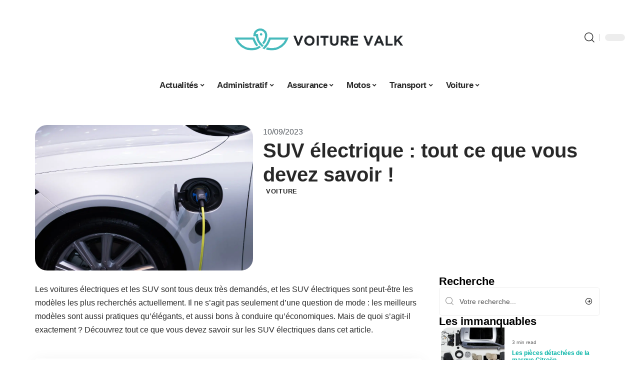

--- FILE ---
content_type: text/html; charset=UTF-8
request_url: https://www.voiture-valk.fr/suv-electrique-tout-ce-que-vous-devez-savoir/
body_size: 48456
content:
<!DOCTYPE html>
<html lang="fr-FR">
<head><meta charset="UTF-8"><script>if(navigator.userAgent.match(/MSIE|Internet Explorer/i)||navigator.userAgent.match(/Trident\/7\..*?rv:11/i)){var href=document.location.href;if(!href.match(/[?&]nowprocket/)){if(href.indexOf("?")==-1){if(href.indexOf("#")==-1){document.location.href=href+"?nowprocket=1"}else{document.location.href=href.replace("#","?nowprocket=1#")}}else{if(href.indexOf("#")==-1){document.location.href=href+"&nowprocket=1"}else{document.location.href=href.replace("#","&nowprocket=1#")}}}}</script><script>(()=>{class RocketLazyLoadScripts{constructor(){this.v="2.0.4",this.userEvents=["keydown","keyup","mousedown","mouseup","mousemove","mouseover","mouseout","touchmove","touchstart","touchend","touchcancel","wheel","click","dblclick","input"],this.attributeEvents=["onblur","onclick","oncontextmenu","ondblclick","onfocus","onmousedown","onmouseenter","onmouseleave","onmousemove","onmouseout","onmouseover","onmouseup","onmousewheel","onscroll","onsubmit"]}async t(){this.i(),this.o(),/iP(ad|hone)/.test(navigator.userAgent)&&this.h(),this.u(),this.l(this),this.m(),this.k(this),this.p(this),this._(),await Promise.all([this.R(),this.L()]),this.lastBreath=Date.now(),this.S(this),this.P(),this.D(),this.O(),this.M(),await this.C(this.delayedScripts.normal),await this.C(this.delayedScripts.defer),await this.C(this.delayedScripts.async),await this.T(),await this.F(),await this.j(),await this.A(),window.dispatchEvent(new Event("rocket-allScriptsLoaded")),this.everythingLoaded=!0,this.lastTouchEnd&&await new Promise(t=>setTimeout(t,500-Date.now()+this.lastTouchEnd)),this.I(),this.H(),this.U(),this.W()}i(){this.CSPIssue=sessionStorage.getItem("rocketCSPIssue"),document.addEventListener("securitypolicyviolation",t=>{this.CSPIssue||"script-src-elem"!==t.violatedDirective||"data"!==t.blockedURI||(this.CSPIssue=!0,sessionStorage.setItem("rocketCSPIssue",!0))},{isRocket:!0})}o(){window.addEventListener("pageshow",t=>{this.persisted=t.persisted,this.realWindowLoadedFired=!0},{isRocket:!0}),window.addEventListener("pagehide",()=>{this.onFirstUserAction=null},{isRocket:!0})}h(){let t;function e(e){t=e}window.addEventListener("touchstart",e,{isRocket:!0}),window.addEventListener("touchend",function i(o){o.changedTouches[0]&&t.changedTouches[0]&&Math.abs(o.changedTouches[0].pageX-t.changedTouches[0].pageX)<10&&Math.abs(o.changedTouches[0].pageY-t.changedTouches[0].pageY)<10&&o.timeStamp-t.timeStamp<200&&(window.removeEventListener("touchstart",e,{isRocket:!0}),window.removeEventListener("touchend",i,{isRocket:!0}),"INPUT"===o.target.tagName&&"text"===o.target.type||(o.target.dispatchEvent(new TouchEvent("touchend",{target:o.target,bubbles:!0})),o.target.dispatchEvent(new MouseEvent("mouseover",{target:o.target,bubbles:!0})),o.target.dispatchEvent(new PointerEvent("click",{target:o.target,bubbles:!0,cancelable:!0,detail:1,clientX:o.changedTouches[0].clientX,clientY:o.changedTouches[0].clientY})),event.preventDefault()))},{isRocket:!0})}q(t){this.userActionTriggered||("mousemove"!==t.type||this.firstMousemoveIgnored?"keyup"===t.type||"mouseover"===t.type||"mouseout"===t.type||(this.userActionTriggered=!0,this.onFirstUserAction&&this.onFirstUserAction()):this.firstMousemoveIgnored=!0),"click"===t.type&&t.preventDefault(),t.stopPropagation(),t.stopImmediatePropagation(),"touchstart"===this.lastEvent&&"touchend"===t.type&&(this.lastTouchEnd=Date.now()),"click"===t.type&&(this.lastTouchEnd=0),this.lastEvent=t.type,t.composedPath&&t.composedPath()[0].getRootNode()instanceof ShadowRoot&&(t.rocketTarget=t.composedPath()[0]),this.savedUserEvents.push(t)}u(){this.savedUserEvents=[],this.userEventHandler=this.q.bind(this),this.userEvents.forEach(t=>window.addEventListener(t,this.userEventHandler,{passive:!1,isRocket:!0})),document.addEventListener("visibilitychange",this.userEventHandler,{isRocket:!0})}U(){this.userEvents.forEach(t=>window.removeEventListener(t,this.userEventHandler,{passive:!1,isRocket:!0})),document.removeEventListener("visibilitychange",this.userEventHandler,{isRocket:!0}),this.savedUserEvents.forEach(t=>{(t.rocketTarget||t.target).dispatchEvent(new window[t.constructor.name](t.type,t))})}m(){const t="return false",e=Array.from(this.attributeEvents,t=>"data-rocket-"+t),i="["+this.attributeEvents.join("],[")+"]",o="[data-rocket-"+this.attributeEvents.join("],[data-rocket-")+"]",s=(e,i,o)=>{o&&o!==t&&(e.setAttribute("data-rocket-"+i,o),e["rocket"+i]=new Function("event",o),e.setAttribute(i,t))};new MutationObserver(t=>{for(const n of t)"attributes"===n.type&&(n.attributeName.startsWith("data-rocket-")||this.everythingLoaded?n.attributeName.startsWith("data-rocket-")&&this.everythingLoaded&&this.N(n.target,n.attributeName.substring(12)):s(n.target,n.attributeName,n.target.getAttribute(n.attributeName))),"childList"===n.type&&n.addedNodes.forEach(t=>{if(t.nodeType===Node.ELEMENT_NODE)if(this.everythingLoaded)for(const i of[t,...t.querySelectorAll(o)])for(const t of i.getAttributeNames())e.includes(t)&&this.N(i,t.substring(12));else for(const e of[t,...t.querySelectorAll(i)])for(const t of e.getAttributeNames())this.attributeEvents.includes(t)&&s(e,t,e.getAttribute(t))})}).observe(document,{subtree:!0,childList:!0,attributeFilter:[...this.attributeEvents,...e]})}I(){this.attributeEvents.forEach(t=>{document.querySelectorAll("[data-rocket-"+t+"]").forEach(e=>{this.N(e,t)})})}N(t,e){const i=t.getAttribute("data-rocket-"+e);i&&(t.setAttribute(e,i),t.removeAttribute("data-rocket-"+e))}k(t){Object.defineProperty(HTMLElement.prototype,"onclick",{get(){return this.rocketonclick||null},set(e){this.rocketonclick=e,this.setAttribute(t.everythingLoaded?"onclick":"data-rocket-onclick","this.rocketonclick(event)")}})}S(t){function e(e,i){let o=e[i];e[i]=null,Object.defineProperty(e,i,{get:()=>o,set(s){t.everythingLoaded?o=s:e["rocket"+i]=o=s}})}e(document,"onreadystatechange"),e(window,"onload"),e(window,"onpageshow");try{Object.defineProperty(document,"readyState",{get:()=>t.rocketReadyState,set(e){t.rocketReadyState=e},configurable:!0}),document.readyState="loading"}catch(t){console.log("WPRocket DJE readyState conflict, bypassing")}}l(t){this.originalAddEventListener=EventTarget.prototype.addEventListener,this.originalRemoveEventListener=EventTarget.prototype.removeEventListener,this.savedEventListeners=[],EventTarget.prototype.addEventListener=function(e,i,o){o&&o.isRocket||!t.B(e,this)&&!t.userEvents.includes(e)||t.B(e,this)&&!t.userActionTriggered||e.startsWith("rocket-")||t.everythingLoaded?t.originalAddEventListener.call(this,e,i,o):(t.savedEventListeners.push({target:this,remove:!1,type:e,func:i,options:o}),"mouseenter"!==e&&"mouseleave"!==e||t.originalAddEventListener.call(this,e,t.savedUserEvents.push,o))},EventTarget.prototype.removeEventListener=function(e,i,o){o&&o.isRocket||!t.B(e,this)&&!t.userEvents.includes(e)||t.B(e,this)&&!t.userActionTriggered||e.startsWith("rocket-")||t.everythingLoaded?t.originalRemoveEventListener.call(this,e,i,o):t.savedEventListeners.push({target:this,remove:!0,type:e,func:i,options:o})}}J(t,e){this.savedEventListeners=this.savedEventListeners.filter(i=>{let o=i.type,s=i.target||window;return e!==o||t!==s||(this.B(o,s)&&(i.type="rocket-"+o),this.$(i),!1)})}H(){EventTarget.prototype.addEventListener=this.originalAddEventListener,EventTarget.prototype.removeEventListener=this.originalRemoveEventListener,this.savedEventListeners.forEach(t=>this.$(t))}$(t){t.remove?this.originalRemoveEventListener.call(t.target,t.type,t.func,t.options):this.originalAddEventListener.call(t.target,t.type,t.func,t.options)}p(t){let e;function i(e){return t.everythingLoaded?e:e.split(" ").map(t=>"load"===t||t.startsWith("load.")?"rocket-jquery-load":t).join(" ")}function o(o){function s(e){const s=o.fn[e];o.fn[e]=o.fn.init.prototype[e]=function(){return this[0]===window&&t.userActionTriggered&&("string"==typeof arguments[0]||arguments[0]instanceof String?arguments[0]=i(arguments[0]):"object"==typeof arguments[0]&&Object.keys(arguments[0]).forEach(t=>{const e=arguments[0][t];delete arguments[0][t],arguments[0][i(t)]=e})),s.apply(this,arguments),this}}if(o&&o.fn&&!t.allJQueries.includes(o)){const e={DOMContentLoaded:[],"rocket-DOMContentLoaded":[]};for(const t in e)document.addEventListener(t,()=>{e[t].forEach(t=>t())},{isRocket:!0});o.fn.ready=o.fn.init.prototype.ready=function(i){function s(){parseInt(o.fn.jquery)>2?setTimeout(()=>i.bind(document)(o)):i.bind(document)(o)}return"function"==typeof i&&(t.realDomReadyFired?!t.userActionTriggered||t.fauxDomReadyFired?s():e["rocket-DOMContentLoaded"].push(s):e.DOMContentLoaded.push(s)),o([])},s("on"),s("one"),s("off"),t.allJQueries.push(o)}e=o}t.allJQueries=[],o(window.jQuery),Object.defineProperty(window,"jQuery",{get:()=>e,set(t){o(t)}})}P(){const t=new Map;document.write=document.writeln=function(e){const i=document.currentScript,o=document.createRange(),s=i.parentElement;let n=t.get(i);void 0===n&&(n=i.nextSibling,t.set(i,n));const c=document.createDocumentFragment();o.setStart(c,0),c.appendChild(o.createContextualFragment(e)),s.insertBefore(c,n)}}async R(){return new Promise(t=>{this.userActionTriggered?t():this.onFirstUserAction=t})}async L(){return new Promise(t=>{document.addEventListener("DOMContentLoaded",()=>{this.realDomReadyFired=!0,t()},{isRocket:!0})})}async j(){return this.realWindowLoadedFired?Promise.resolve():new Promise(t=>{window.addEventListener("load",t,{isRocket:!0})})}M(){this.pendingScripts=[];this.scriptsMutationObserver=new MutationObserver(t=>{for(const e of t)e.addedNodes.forEach(t=>{"SCRIPT"!==t.tagName||t.noModule||t.isWPRocket||this.pendingScripts.push({script:t,promise:new Promise(e=>{const i=()=>{const i=this.pendingScripts.findIndex(e=>e.script===t);i>=0&&this.pendingScripts.splice(i,1),e()};t.addEventListener("load",i,{isRocket:!0}),t.addEventListener("error",i,{isRocket:!0}),setTimeout(i,1e3)})})})}),this.scriptsMutationObserver.observe(document,{childList:!0,subtree:!0})}async F(){await this.X(),this.pendingScripts.length?(await this.pendingScripts[0].promise,await this.F()):this.scriptsMutationObserver.disconnect()}D(){this.delayedScripts={normal:[],async:[],defer:[]},document.querySelectorAll("script[type$=rocketlazyloadscript]").forEach(t=>{t.hasAttribute("data-rocket-src")?t.hasAttribute("async")&&!1!==t.async?this.delayedScripts.async.push(t):t.hasAttribute("defer")&&!1!==t.defer||"module"===t.getAttribute("data-rocket-type")?this.delayedScripts.defer.push(t):this.delayedScripts.normal.push(t):this.delayedScripts.normal.push(t)})}async _(){await this.L();let t=[];document.querySelectorAll("script[type$=rocketlazyloadscript][data-rocket-src]").forEach(e=>{let i=e.getAttribute("data-rocket-src");if(i&&!i.startsWith("data:")){i.startsWith("//")&&(i=location.protocol+i);try{const o=new URL(i).origin;o!==location.origin&&t.push({src:o,crossOrigin:e.crossOrigin||"module"===e.getAttribute("data-rocket-type")})}catch(t){}}}),t=[...new Map(t.map(t=>[JSON.stringify(t),t])).values()],this.Y(t,"preconnect")}async G(t){if(await this.K(),!0!==t.noModule||!("noModule"in HTMLScriptElement.prototype))return new Promise(e=>{let i;function o(){(i||t).setAttribute("data-rocket-status","executed"),e()}try{if(navigator.userAgent.includes("Firefox/")||""===navigator.vendor||this.CSPIssue)i=document.createElement("script"),[...t.attributes].forEach(t=>{let e=t.nodeName;"type"!==e&&("data-rocket-type"===e&&(e="type"),"data-rocket-src"===e&&(e="src"),i.setAttribute(e,t.nodeValue))}),t.text&&(i.text=t.text),t.nonce&&(i.nonce=t.nonce),i.hasAttribute("src")?(i.addEventListener("load",o,{isRocket:!0}),i.addEventListener("error",()=>{i.setAttribute("data-rocket-status","failed-network"),e()},{isRocket:!0}),setTimeout(()=>{i.isConnected||e()},1)):(i.text=t.text,o()),i.isWPRocket=!0,t.parentNode.replaceChild(i,t);else{const i=t.getAttribute("data-rocket-type"),s=t.getAttribute("data-rocket-src");i?(t.type=i,t.removeAttribute("data-rocket-type")):t.removeAttribute("type"),t.addEventListener("load",o,{isRocket:!0}),t.addEventListener("error",i=>{this.CSPIssue&&i.target.src.startsWith("data:")?(console.log("WPRocket: CSP fallback activated"),t.removeAttribute("src"),this.G(t).then(e)):(t.setAttribute("data-rocket-status","failed-network"),e())},{isRocket:!0}),s?(t.fetchPriority="high",t.removeAttribute("data-rocket-src"),t.src=s):t.src="data:text/javascript;base64,"+window.btoa(unescape(encodeURIComponent(t.text)))}}catch(i){t.setAttribute("data-rocket-status","failed-transform"),e()}});t.setAttribute("data-rocket-status","skipped")}async C(t){const e=t.shift();return e?(e.isConnected&&await this.G(e),this.C(t)):Promise.resolve()}O(){this.Y([...this.delayedScripts.normal,...this.delayedScripts.defer,...this.delayedScripts.async],"preload")}Y(t,e){this.trash=this.trash||[];let i=!0;var o=document.createDocumentFragment();t.forEach(t=>{const s=t.getAttribute&&t.getAttribute("data-rocket-src")||t.src;if(s&&!s.startsWith("data:")){const n=document.createElement("link");n.href=s,n.rel=e,"preconnect"!==e&&(n.as="script",n.fetchPriority=i?"high":"low"),t.getAttribute&&"module"===t.getAttribute("data-rocket-type")&&(n.crossOrigin=!0),t.crossOrigin&&(n.crossOrigin=t.crossOrigin),t.integrity&&(n.integrity=t.integrity),t.nonce&&(n.nonce=t.nonce),o.appendChild(n),this.trash.push(n),i=!1}}),document.head.appendChild(o)}W(){this.trash.forEach(t=>t.remove())}async T(){try{document.readyState="interactive"}catch(t){}this.fauxDomReadyFired=!0;try{await this.K(),this.J(document,"readystatechange"),document.dispatchEvent(new Event("rocket-readystatechange")),await this.K(),document.rocketonreadystatechange&&document.rocketonreadystatechange(),await this.K(),this.J(document,"DOMContentLoaded"),document.dispatchEvent(new Event("rocket-DOMContentLoaded")),await this.K(),this.J(window,"DOMContentLoaded"),window.dispatchEvent(new Event("rocket-DOMContentLoaded"))}catch(t){console.error(t)}}async A(){try{document.readyState="complete"}catch(t){}try{await this.K(),this.J(document,"readystatechange"),document.dispatchEvent(new Event("rocket-readystatechange")),await this.K(),document.rocketonreadystatechange&&document.rocketonreadystatechange(),await this.K(),this.J(window,"load"),window.dispatchEvent(new Event("rocket-load")),await this.K(),window.rocketonload&&window.rocketonload(),await this.K(),this.allJQueries.forEach(t=>t(window).trigger("rocket-jquery-load")),await this.K(),this.J(window,"pageshow");const t=new Event("rocket-pageshow");t.persisted=this.persisted,window.dispatchEvent(t),await this.K(),window.rocketonpageshow&&window.rocketonpageshow({persisted:this.persisted})}catch(t){console.error(t)}}async K(){Date.now()-this.lastBreath>45&&(await this.X(),this.lastBreath=Date.now())}async X(){return document.hidden?new Promise(t=>setTimeout(t)):new Promise(t=>requestAnimationFrame(t))}B(t,e){return e===document&&"readystatechange"===t||(e===document&&"DOMContentLoaded"===t||(e===window&&"DOMContentLoaded"===t||(e===window&&"load"===t||e===window&&"pageshow"===t)))}static run(){(new RocketLazyLoadScripts).t()}}RocketLazyLoadScripts.run()})();</script>
    
    <meta http-equiv="X-UA-Compatible" content="IE=edge">
    <meta name="viewport" content="width=device-width, initial-scale=1">
    <link rel="profile" href="https://gmpg.org/xfn/11">
	<meta name='robots' content='index, follow, max-image-preview:large, max-snippet:-1, max-video-preview:-1' />
            <link rel="apple-touch-icon" href="https://www.voiture-valk.fr/wp-content/uploads/voiture-valk.fr-512x512_2-2.png"/>
		            <meta name="msapplication-TileColor" content="#ffffff">
            <meta name="msapplication-TileImage" content="https://www.voiture-valk.fr/wp-content/uploads/voiture-valk.fr-512x512_2-2.png"/>
		<meta http-equiv="Content-Security-Policy" content="upgrade-insecure-requests">

	<!-- This site is optimized with the Yoast SEO plugin v26.7 - https://yoast.com/wordpress/plugins/seo/ -->
	<title>SUV électrique : tout ce que vous devez savoir ! - Voiture Valk</title>
<link data-rocket-prefetch href="https://www.googletagmanager.com" rel="dns-prefetch">
<link data-rocket-prefetch href="https://widgetlogic.org" rel="dns-prefetch">
<style id="wpr-usedcss">img:is([sizes=auto i],[sizes^="auto," i]){contain-intrinsic-size:3000px 1500px}.block-wrap>.block-inner>.p-grid,.block-wrap>.block-inner>.p-wrap,.entry-content,.footer-wrap,.mega-dropdown,.ruby-table-contents,.swiper-container,.swiper-wrapper .p-wrap,.widget{contain:style layout}body,html{font-family:-apple-system,BlinkMacSystemFont,"Segoe UI",Roboto,Helvetica,Arial,sans-serif,"Apple Color Emoji","Segoe UI Emoji","Segoe UI Symbol"!important}a,address,article,code,div,dl,dt,em,fieldset,figcaption,footer,form,h1,h2,h3,header,label,legend,li,main,nav,p,section,span,strong,time,tr,ul{font-family:inherit}img.emoji{display:inline!important;border:none!important;box-shadow:none!important;height:1em!important;width:1em!important;margin:0 .07em!important;vertical-align:-.1em!important;background:0 0!important;padding:0!important}:root{--direction-multiplier:1}body.rtl{--direction-multiplier:-1}.elementor-screen-only{height:1px;margin:-1px;overflow:hidden;padding:0;position:absolute;top:-10000em;width:1px;clip:rect(0,0,0,0);border:0}.elementor *,.elementor :after,.elementor :before{box-sizing:border-box}.elementor a{box-shadow:none;text-decoration:none}.elementor img{border:none;border-radius:0;box-shadow:none;height:auto;max-width:100%}.elementor .elementor-widget:not(.elementor-widget-text-editor):not(.elementor-widget-theme-post-content) figure{margin:0}.elementor iframe,.elementor object,.elementor video{border:none;line-height:1;margin:0;max-width:100%;width:100%}.elementor-element{--flex-direction:initial;--flex-wrap:initial;--justify-content:initial;--align-items:initial;--align-content:initial;--gap:initial;--flex-basis:initial;--flex-grow:initial;--flex-shrink:initial;--order:initial;--align-self:initial;align-self:var(--align-self);flex-basis:var(--flex-basis);flex-grow:var(--flex-grow);flex-shrink:var(--flex-shrink);order:var(--order)}.elementor-element:where(.e-con-full,.elementor-widget){align-content:var(--align-content);align-items:var(--align-items);flex-direction:var(--flex-direction);flex-wrap:var(--flex-wrap);gap:var(--row-gap) var(--column-gap);justify-content:var(--justify-content)}.elementor-invisible{visibility:hidden}:root{--page-title-display:block}.elementor-widget-wrap{align-content:flex-start;flex-wrap:wrap;position:relative;width:100%}.elementor:not(.elementor-bc-flex-widget) .elementor-widget-wrap{display:flex}.elementor-widget-wrap>.elementor-element{width:100%}.elementor-widget-wrap.e-swiper-container{width:calc(100% - (var(--e-column-margin-left,0px) + var(--e-column-margin-right,0px)))}.elementor-widget{position:relative}.elementor-widget:not(:last-child){margin-block-end:var(--kit-widget-spacing,20px)}@media (min-width:1025px){#elementor-device-mode:after{content:"desktop"}}@media (min-width:-1){#elementor-device-mode:after{content:"widescreen"}.elementor-widget:not(.elementor-widescreen-align-end) .elementor-icon-list-item:after{inset-inline-start:0}.elementor-widget:not(.elementor-widescreen-align-start) .elementor-icon-list-item:after{inset-inline-end:0}}@media (max-width:-1){#elementor-device-mode:after{content:"laptop";content:"tablet_extra"}}@media (max-width:1024px){#elementor-device-mode:after{content:"tablet"}}@media (max-width:-1){#elementor-device-mode:after{content:"mobile_extra"}.elementor-widget:not(.elementor-laptop-align-end) .elementor-icon-list-item:after{inset-inline-start:0}.elementor-widget:not(.elementor-laptop-align-start) .elementor-icon-list-item:after{inset-inline-end:0}.elementor-widget:not(.elementor-tablet_extra-align-end) .elementor-icon-list-item:after{inset-inline-start:0}.elementor-widget:not(.elementor-tablet_extra-align-start) .elementor-icon-list-item:after{inset-inline-end:0}}@media (prefers-reduced-motion:no-preference){html{scroll-behavior:smooth}}.e-con{--border-radius:0;--border-top-width:0px;--border-right-width:0px;--border-bottom-width:0px;--border-left-width:0px;--border-style:initial;--border-color:initial;--container-widget-width:100%;--container-widget-height:initial;--container-widget-flex-grow:0;--container-widget-align-self:initial;--content-width:min(100%,var(--container-max-width,1140px));--width:100%;--min-height:initial;--height:auto;--text-align:initial;--margin-top:0px;--margin-right:0px;--margin-bottom:0px;--margin-left:0px;--padding-top:var(--container-default-padding-top,10px);--padding-right:var(--container-default-padding-right,10px);--padding-bottom:var(--container-default-padding-bottom,10px);--padding-left:var(--container-default-padding-left,10px);--position:relative;--z-index:revert;--overflow:visible;--gap:var(--widgets-spacing,20px);--row-gap:var(--widgets-spacing-row,20px);--column-gap:var(--widgets-spacing-column,20px);--overlay-mix-blend-mode:initial;--overlay-opacity:1;--overlay-transition:0.3s;--e-con-grid-template-columns:repeat(3,1fr);--e-con-grid-template-rows:repeat(2,1fr);border-radius:var(--border-radius);height:var(--height);min-height:var(--min-height);min-width:0;overflow:var(--overflow);position:var(--position);width:var(--width);z-index:var(--z-index);--flex-wrap-mobile:wrap}.e-con:where(:not(.e-div-block-base)){transition:background var(--background-transition,.3s),border var(--border-transition,.3s),box-shadow var(--border-transition,.3s),transform var(--e-con-transform-transition-duration,.4s)}.e-con{--margin-block-start:var(--margin-top);--margin-block-end:var(--margin-bottom);--margin-inline-start:var(--margin-left);--margin-inline-end:var(--margin-right);--padding-inline-start:var(--padding-left);--padding-inline-end:var(--padding-right);--padding-block-start:var(--padding-top);--padding-block-end:var(--padding-bottom);--border-block-start-width:var(--border-top-width);--border-block-end-width:var(--border-bottom-width);--border-inline-start-width:var(--border-left-width);--border-inline-end-width:var(--border-right-width)}body.rtl .e-con{--padding-inline-start:var(--padding-right);--padding-inline-end:var(--padding-left);--margin-inline-start:var(--margin-right);--margin-inline-end:var(--margin-left);--border-inline-start-width:var(--border-right-width);--border-inline-end-width:var(--border-left-width)}.e-con{margin-block-end:var(--margin-block-end);margin-block-start:var(--margin-block-start);margin-inline-end:var(--margin-inline-end);margin-inline-start:var(--margin-inline-start);padding-inline-end:var(--padding-inline-end);padding-inline-start:var(--padding-inline-start)}.e-con.e-flex{--flex-direction:column;--flex-basis:auto;--flex-grow:0;--flex-shrink:1;flex:var(--flex-grow) var(--flex-shrink) var(--flex-basis)}.e-con-full,.e-con>.e-con-inner{padding-block-end:var(--padding-block-end);padding-block-start:var(--padding-block-start);text-align:var(--text-align)}.e-con-full.e-flex,.e-con.e-flex>.e-con-inner{flex-direction:var(--flex-direction)}.e-con,.e-con>.e-con-inner{display:var(--display)}.e-con-boxed.e-flex{align-content:normal;align-items:normal;flex-direction:column;flex-wrap:nowrap;justify-content:normal}.e-con-boxed{gap:initial;text-align:initial}.e-con.e-flex>.e-con-inner{align-content:var(--align-content);align-items:var(--align-items);align-self:auto;flex-basis:auto;flex-grow:1;flex-shrink:1;flex-wrap:var(--flex-wrap);justify-content:var(--justify-content)}.e-con>.e-con-inner{gap:var(--row-gap) var(--column-gap);height:100%;margin:0 auto;max-width:var(--content-width);padding-inline-end:0;padding-inline-start:0;width:100%}:is(.elementor-section-wrap,[data-elementor-id])>.e-con{--margin-left:auto;--margin-right:auto;max-width:min(100%,var(--width))}.e-con .elementor-widget.elementor-widget{margin-block-end:0}.e-con:before,.e-con>.elementor-motion-effects-container>.elementor-motion-effects-layer:before{border-block-end-width:var(--border-block-end-width);border-block-start-width:var(--border-block-start-width);border-color:var(--border-color);border-inline-end-width:var(--border-inline-end-width);border-inline-start-width:var(--border-inline-start-width);border-radius:var(--border-radius);border-style:var(--border-style);content:var(--background-overlay);display:block;height:max(100% + var(--border-top-width) + var(--border-bottom-width),100%);left:calc(0px - var(--border-left-width));mix-blend-mode:var(--overlay-mix-blend-mode);opacity:var(--overlay-opacity);position:absolute;top:calc(0px - var(--border-top-width));transition:var(--overlay-transition,.3s);width:max(100% + var(--border-left-width) + var(--border-right-width),100%)}.e-con:before{transition:background var(--overlay-transition,.3s),border-radius var(--border-transition,.3s),opacity var(--overlay-transition,.3s)}.e-con .elementor-widget{min-width:0}.e-con .elementor-widget.e-widget-swiper{width:100%}.e-con>.e-con-inner>.elementor-widget>.elementor-widget-container,.e-con>.elementor-widget>.elementor-widget-container{height:100%}.e-con.e-con>.e-con-inner>.elementor-widget,.elementor.elementor .e-con>.elementor-widget{max-width:100%}.e-con .elementor-widget:not(:last-child){--kit-widget-spacing:0px}@media (max-width:767px){#elementor-device-mode:after{content:"mobile"}.e-con.e-flex{--width:100%;--flex-wrap:var(--flex-wrap-mobile)}}.elementor-element:where(:not(.e-con)):where(:not(.e-div-block-base)) .elementor-widget-container,.elementor-element:where(:not(.e-con)):where(:not(.e-div-block-base)):not(:has(.elementor-widget-container)){transition:background .3s,border .3s,border-radius .3s,box-shadow .3s,transform var(--e-transform-transition-duration,.4s)}.elementor-heading-title{line-height:1;margin:0;padding:0}.animated{animation-duration:1.25s}.animated.infinite{animation-iteration-count:infinite}.animated.reverse{animation-direction:reverse;animation-fill-mode:forwards}@media (prefers-reduced-motion:reduce){.animated{animation:none!important}html *{transition-delay:0s!important;transition-duration:0s!important}}.elementor-kit-6689{--e-global-color-primary:#6EC1E4;--e-global-color-secondary:#54595F;--e-global-color-text:#7A7A7A;--e-global-color-accent:#61CE70;--e-global-typography-primary-font-family:"Roboto";--e-global-typography-primary-font-weight:600;--e-global-typography-secondary-font-family:"Roboto Slab";--e-global-typography-secondary-font-weight:400;--e-global-typography-text-font-family:"Roboto";--e-global-typography-text-font-weight:400;--e-global-typography-accent-font-family:"Roboto";--e-global-typography-accent-font-weight:500}.e-con{--container-max-width:1140px}.elementor-widget:not(:last-child){--kit-widget-spacing:20px}.elementor-element{--widgets-spacing:20px 20px;--widgets-spacing-row:20px;--widgets-spacing-column:20px}h1.entry-title{display:var(--page-title-display)}@media(max-width:1024px){.e-con{--container-max-width:1024px}}.elementor-6691 .elementor-element.elementor-element-3e8b4c8d{--display:flex;--flex-direction:row;--container-widget-width:initial;--container-widget-height:100%;--container-widget-flex-grow:1;--container-widget-align-self:stretch;--flex-wrap-mobile:wrap;--margin-top:0px;--margin-bottom:0px;--margin-left:0px;--margin-right:0px;--padding-top:0px;--padding-bottom:0px;--padding-left:0px;--padding-right:0px}.elementor-6691 .elementor-element.elementor-element-4e54f547{--display:flex;--flex-direction:column;--container-widget-width:100%;--container-widget-height:initial;--container-widget-flex-grow:0;--container-widget-align-self:initial;--flex-wrap-mobile:wrap;--gap:8px 8px;--row-gap:8px;--column-gap:8px;--margin-top:0px;--margin-bottom:0px;--margin-left:0px;--margin-right:0px;--padding-top:0px;--padding-bottom:0px;--padding-left:0px;--padding-right:0px}.elementor-6691 .elementor-element.elementor-element-71eb6325>.elementor-widget-container{margin:0;padding:0}.elementor-6691 .elementor-element.elementor-element-35bbb25a{--display:flex;--flex-direction:column;--container-widget-width:100%;--container-widget-height:initial;--container-widget-flex-grow:0;--container-widget-align-self:initial;--flex-wrap-mobile:wrap;--justify-content:center;--gap:8px 8px;--row-gap:8px;--column-gap:8px;--margin-top:0px;--margin-bottom:0px;--margin-left:0px;--margin-right:0px;--padding-top:0px;--padding-bottom:0px;--padding-left:0px;--padding-right:0px}.elementor-widget-post-info .elementor-icon-list-item:not(:last-child):after{border-color:var(--e-global-color-text)}.elementor-widget-post-info .elementor-icon-list-text,.elementor-widget-post-info .elementor-icon-list-text a{color:var(--e-global-color-secondary)}.elementor-widget-post-info .elementor-icon-list-item{font-family:var( --e-global-typography-text-font-family ),Sans-serif;font-weight:var(--e-global-typography-text-font-weight)}.elementor-6691 .elementor-element.elementor-element-e5b4e4e .elementor-icon-list-icon{width:14px}.elementor-6691 .elementor-element.elementor-element-e5b4e4e .elementor-icon-list-icon i{font-size:14px}.elementor-6691 .elementor-element.elementor-element-e5b4e4e .elementor-icon-list-icon svg{--e-icon-list-icon-size:14px}.elementor-6691 .elementor-element.elementor-element-23eefe3c>.elementor-widget-container{margin:0 0 0 6px;padding:0}.elementor-6691 .elementor-element.elementor-element-34ce1eca{--display:flex;--flex-direction:row;--container-widget-width:initial;--container-widget-height:100%;--container-widget-flex-grow:1;--container-widget-align-self:stretch;--flex-wrap-mobile:wrap;--margin-top:0px;--margin-bottom:40px;--margin-left:0px;--margin-right:0px;--padding-top:0px;--padding-bottom:0px;--padding-left:0px;--padding-right:0px}.elementor-6691 .elementor-element.elementor-element-176345a8{--display:flex;--margin-top:24px;--margin-bottom:0px;--margin-left:0px;--margin-right:0px;--padding-top:0px;--padding-bottom:0px;--padding-left:0px;--padding-right:24px}.elementor-6691 .elementor-element.elementor-element-34ecc625>.elementor-widget-container{margin:0;padding:0}[data-theme=dark] .elementor-6691 .elementor-element.elementor-element-54049baf .elementor-heading-title{color:#fff}.elementor-6691 .elementor-element.elementor-element-4a41b72a{--pagi-size:40px}.elementor-6691 .elementor-element.elementor-element-44e18710{--display:flex;--margin-top:0px;--margin-bottom:0px;--margin-left:0px;--margin-right:0px;--padding-top:0px;--padding-bottom:0px;--padding-left:0px;--padding-right:0px}.elementor-6691 .elementor-element.elementor-element-41df071b{margin:0 0 calc(var(--kit-widget-spacing,0px) + 0px) 0;padding:0}@media(max-width:767px){.e-con{--container-max-width:767px}.elementor-6691 .elementor-element.elementor-element-176345a8{--padding-top:0px;--padding-bottom:0px;--padding-left:0px;--padding-right:0px}.elementor-6693 .elementor-element.elementor-element-4775934e .p-featured{padding-bottom:80%}}@media(min-width:768px){.elementor-6691 .elementor-element.elementor-element-4e54f547{--width:40%}.elementor-6691 .elementor-element.elementor-element-35bbb25a{--width:60%}.elementor-6691 .elementor-element.elementor-element-176345a8{--width:70%}.elementor-6691 .elementor-element.elementor-element-44e18710{--width:30%}}:root{--effect:all .25s cubic-bezier(0.32, 0.74, 0.57, 1);--timing:cubic-bezier(0.32, 0.74, 0.57, 1);--shadow-12:#0000001f;--shadow-2:#00000005;--round-3:3px;--height-34:34px;--height-40:40px;--padding-40:0 40px;--round-5:5px;--round-7:7px;--shadow-7:#00000012;--dark-accent:#191c20;--dark-accent-0:#191c2000;--dark-accent-90:#191c20f2;--meta-b-family:inherit;--meta-b-fcolor:#282828;--meta-b-fspace:normal;--meta-b-fstyle:normal;--meta-b-fweight:600;--meta-b-transform:none;--nav-bg:#fff;--subnav-bg:#fff;--indicator-bg-from:#ff0084;--nav-bg-from:#fff;--subnav-bg-from:#fff;--indicator-bg-to:#2c2cf8;--nav-bg-to:#fff;--subnav-bg-to:#fff;--bottom-border-color:var(--flex-gray-20);--column-border-color:var(--flex-gray-20);--audio-color:#ffa052;--excerpt-color:#666;--g-color:#ff184e;--gallery-color:#729dff;--heading-color:var(--body-fcolor);--nav-color:#282828;--privacy-color:#fff;--review-color:#ffc300;--subnav-color:#282828;--video-color:#ffc300;--nav-color-10:#28282820;--subnav-color-10:#28282820;--g-color-90:#ff184ee6;--absolute-dark:#242424;--body-family:'Oxygen',sans-serif;--btn-family:'Encode Sans Condensed',sans-serif;--cat-family:'Oxygen',sans-serif;--dwidgets-family:'Oxygen',sans-serif;--h1-family:'Encode Sans Condensed',sans-serif;--h2-family:'Encode Sans Condensed',sans-serif;--h3-family:'Encode Sans Condensed',sans-serif;--h4-family:'Encode Sans Condensed',sans-serif;--h5-family:'Encode Sans Condensed',sans-serif;--h6-family:'Encode Sans Condensed',sans-serif;--input-family:'Encode Sans Condensed',sans-serif;--menu-family:'Encode Sans Condensed',sans-serif;--meta-family:'Encode Sans Condensed',sans-serif;--submenu-family:'Encode Sans Condensed',sans-serif;--tagline-family:'Encode Sans Condensed',sans-serif;--body-fcolor:#282828;--btn-fcolor:inherit;--h1-fcolor:inherit;--h2-fcolor:inherit;--h3-fcolor:inherit;--h4-fcolor:inherit;--h5-fcolor:inherit;--h6-fcolor:inherit;--input-fcolor:inherit;--meta-fcolor:#666;--tagline-fcolor:inherit;--body-fsize:16px;--btn-fsize:12px;--cat-fsize:10px;--dwidgets-fsize:13px;--excerpt-fsize:14px;--h1-fsize:40px;--h2-fsize:28px;--h3-fsize:22px;--h4-fsize:16px;--h5-fsize:14px;--h6-fsize:13px;--headline-fsize:45px;--input-fsize:14px;--menu-fsize:17px;--meta-fsize:13px;--submenu-fsize:13px;--tagline-fsize:28px;--body-fspace:normal;--btn-fspace:normal;--cat-fspace:.07em;--dwidgets-fspace:0;--h1-fspace:normal;--h2-fspace:normal;--h3-fspace:normal;--h4-fspace:normal;--h5-fspace:normal;--h6-fspace:normal;--input-fspace:normal;--menu-fspace:-.02em;--meta-fspace:normal;--submenu-fspace:-.02em;--tagline-fspace:normal;--body-fstyle:normal;--btn-fstyle:normal;--cat-fstyle:normal;--dwidgets-fstyle:normal;--h1-fstyle:normal;--h2-fstyle:normal;--h3-fstyle:normal;--h4-fstyle:normal;--h5-fstyle:normal;--h6-fstyle:normal;--input-fstyle:normal;--menu-fstyle:normal;--meta-fstyle:normal;--submenu-fstyle:normal;--tagline-fstyle:normal;--body-fweight:400;--btn-fweight:700;--cat-fweight:700;--dwidgets-fweight:600;--h1-fweight:700;--h2-fweight:700;--h3-fweight:700;--h4-fweight:700;--h5-fweight:700;--h6-fweight:600;--input-fweight:400;--menu-fweight:600;--meta-fweight:400;--submenu-fweight:500;--tagline-fweight:400;--flex-gray-15:#88888826;--flex-gray-20:#88888833;--flex-gray-40:#88888866;--flex-gray-7:#88888812;--indicator-height:4px;--nav-height:60px;--absolute-light:#ddd;--solid-light:#fafafa;--em-mini:.8em;--rem-mini:.8rem;--transparent-nav-color:#fff;--swiper-navigation-size:44px;--tagline-s-fsize:22px;--em-small:.92em;--rem-small:.92rem;--bottom-spacing:35px;--box-spacing:5%;--el-spacing:12px;--heading-sub-color:var(--g-color);--body-transform:none;--btn-transform:none;--cat-transform:uppercase;--dwidgets-transform:none;--h1-transform:none;--h2-transform:none;--h3-transform:none;--h4-transform:none;--h5-transform:none;--h6-transform:none;--input-transform:none;--menu-transform:none;--meta-transform:none;--submenu-transform:none;--tagline-transform:none;--absolute-white:#fff;--solid-white:#fff;--absolute-white-0:#ffffff00;--absolute-white-90:#fffffff2;--max-width-wo-sb:100%}.light-scheme,[data-theme=dark]{--shadow-12:#00000066;--shadow-2:#00000033;--shadow-7:#0000004d;--dark-accent:#0e0f12;--dark-accent-0:#0e0f1200;--dark-accent-90:#0e0f12f2;--meta-b-fcolor:#fff;--nav-bg:#131518;--subnav-bg:#191c20;--nav-bg-from:#131518;--subnav-bg-from:#191c20;--nav-bg-to:#131518;--subnav-bg-to:#191c20;--bcrumb-color:#fff;--excerpt-color:#ddd;--heading-color:var(--body-fcolor);--nav-color:#fff;--subnav-color:#fff;--nav-color-10:#ffffff15;--subnav-color-10:#ffffff15;--body-fcolor:#fff;--h1-fcolor:#fff;--h2-fcolor:#fff;--h3-fcolor:#fff;--h4-fcolor:#fff;--h5-fcolor:#fff;--h6-fcolor:#fff;--headline-fcolor:#fff;--input-fcolor:#fff;--meta-fcolor:#bbb;--tagline-fcolor:#fff;--flex-gray-15:#88888840;--flex-gray-20:#8888884d;--flex-gray-7:#88888818;--solid-light:#333;--heading-sub-color:var(--g-color);--solid-white:#191c20}body .light-scheme [data-mode=default],body:not([data-theme=dark]) [data-mode=dark],body[data-theme=dark] [data-mode=default]{display:none!important}body .light-scheme [data-mode=dark]{display:inherit!important}.light-scheme input::placeholder,[data-theme=dark] input::placeholder{color:var(--absolute-light)}a,address,body,caption,code,div,dl,dt,em,fieldset,form,h1,h2,h3,html,iframe,label,legend,li,object,p,s,span,strong,table,tbody,tr,tt,ul{font-family:inherit;font-size:100%;font-weight:inherit;font-style:inherit;line-height:inherit;margin:0;padding:0;vertical-align:baseline;border:0;outline:0}html{font-size:var(--body-fsize);overflow-x:hidden;-ms-text-size-adjust:100%;-webkit-text-size-adjust:100%;text-size-adjust:100%}body{font-family:var(--body-family);font-size:var(--body-fsize);font-weight:var(--body-fweight);font-style:var(--body-fstyle);line-height:1.7;display:block;margin:0;letter-spacing:var(--body-fspace);text-transform:var(--body-transform);color:var(--body-fcolor);background-color:var(--solid-white)}body.rtl{direction:rtl}*{-moz-box-sizing:border-box;-webkit-box-sizing:border-box;box-sizing:border-box}:after,:before{-moz-box-sizing:border-box;-webkit-box-sizing:border-box;box-sizing:border-box}.site{position:relative;display:block}.site *{-webkit-font-smoothing:antialiased;-moz-osx-font-smoothing:grayscale;text-rendering:optimizeLegibility}.site-outer{position:relative;display:block;max-width:100%;background-color:var(--solid-white)}.top-spacing .site-outer{-webkit-transition:margin .5s var(--timing);transition:margin .5s var(--timing)}.site-wrap{position:relative;display:block;margin:0;padding:0}.site-wrap{z-index:1;min-height:45vh}button,input{overflow:visible}canvas,progress,video{display:inline-block}progress{vertical-align:baseline}[type=checkbox],[type=radio],legend{box-sizing:border-box;padding:0}figure{display:block;margin:0}em{font-weight:400;font-style:italic}dt{font-weight:700}address{font-style:italic}code{font-family:monospace,monospace;font-size:.9em}a{text-decoration:none;color:inherit;background-color:transparent}strong{font-weight:700}code{font-family:Courier,monospace;padding:5px;background-color:var(--flex-gray-7)}img{max-width:100%;height:auto;vertical-align:middle;border-style:none;-webkit-object-fit:cover;object-fit:cover}svg:not(:root){overflow:hidden}button,input,optgroup,select,textarea{text-transform:none;color:inherit;outline:0!important}select{line-height:22px;position:relative;max-width:100%;padding:10px;border-color:var(--flex-gray-15);border-radius:var(--round-5);outline:0!important;background:url('data:image/svg+xml;utf8,<svg xmlns="http://www.w3.org/2000/svg" viewBox="0 0 24 24"><path d="M12 15a1 1 0 0 1-.707-.293l-3-3a1 1 0 0 1 1.414-1.414L12 12.586l2.293-2.293a1 1 0 0 1 1.414 1.414l-3 3A1 1 0 0 1 12 15z"/></svg>') right 5px top 50% no-repeat;background-size:22px;-moz-appearance:none;-webkit-appearance:none;appearance:none}select option{background-color:var(--solid-white)}[type=reset],[type=submit],button,html [type=button]{-webkit-appearance:button}[type=button]::-moz-focus-inner,[type=reset]::-moz-focus-inner,[type=submit]::-moz-focus-inner,button::-moz-focus-inner{padding:0;border-style:none}[type=button]:-moz-focusring,[type=reset]:-moz-focusring,[type=submit]:-moz-focusring,button:-moz-focusring{outline:ButtonText dotted 1px}fieldset{padding:0}legend{font-weight:700;display:table;max-width:100%;white-space:normal;color:inherit}textarea{overflow:auto}[type=number]::-webkit-inner-spin-button,[type=number]::-webkit-outer-spin-button{height:auto}[type=search]::-webkit-search-cancel-button,[type=search]::-webkit-search-decoration{-webkit-appearance:none}::-webkit-file-upload-button{font:inherit;-webkit-appearance:button}[hidden],template{display:none}.clearfix:after,.clearfix:before{display:table;clear:both;content:' '}.hidden{display:none}input:disabled,select:disabled,textarea:disabled{opacity:.5;background-color:#ffcb3330}h1{font-family:var(--h1-family);font-size:var(--h1-fsize);font-weight:var(--h1-fweight);font-style:var(--h1-fstyle);line-height:var(--h1-fheight, 1.2);letter-spacing:var(--h1-fspace);text-transform:var(--h1-transform)}h1{color:var(--h1-fcolor)}h2{font-family:var(--h2-family);font-size:var(--h2-fsize);font-weight:var(--h2-fweight);font-style:var(--h2-fstyle);line-height:var(--h2-fheight, 1.25);letter-spacing:var(--h2-fspace);text-transform:var(--h2-transform)}h2{color:var(--h2-fcolor)}.h3,h3{font-family:var(--h3-family);font-size:var(--h3-fsize);font-weight:var(--h3-fweight);font-style:var(--h3-fstyle);line-height:var(--h3-fheight, 1.3);letter-spacing:var(--h3-fspace);text-transform:var(--h3-transform)}h3{color:var(--h3-fcolor)}.h4{font-family:var(--h4-family);font-size:var(--h4-fsize);font-weight:var(--h4-fweight);font-style:var(--h4-fstyle);line-height:var(--h4-fheight, 1.45);letter-spacing:var(--h4-fspace);text-transform:var(--h4-transform)}.h5{font-family:var(--h5-family);font-size:var(--h5-fsize);font-weight:var(--h5-fweight);font-style:var(--h5-fstyle);line-height:var(--h5-fheight, 1.5);letter-spacing:var(--h5-fspace);text-transform:var(--h5-transform)}.p-categories{font-family:var(--cat-family);font-size:var(--cat-fsize);font-weight:var(--cat-fweight);font-style:var(--cat-fstyle);letter-spacing:var(--cat-fspace);text-transform:var(--cat-transform)}.is-meta,.user-form label{font-family:var(--meta-family);font-size:var(--meta-fsize);font-weight:var(--meta-fweight);font-style:var(--meta-fstyle);letter-spacing:var(--meta-fspace);text-transform:var(--meta-transform)}.tipsy-inner{font-family:var(--meta-family);font-weight:var(--meta-fweight);font-style:var(--meta-fstyle);letter-spacing:var(--meta-fspace);text-transform:var(--meta-transform);color:var(--meta-fcolor)}figcaption{font-family:var(--meta-family);font-size:var(--meta-fsize);font-weight:var(--meta-fweight);font-style:var(--meta-fstyle);letter-spacing:var(--meta-fspace);text-transform:var(--meta-transform)}.is-meta{color:var(--meta-fcolor)}.p-readmore{font-family:var(--btn-family);font-size:var(--readmore-fsize, 12px);font-weight:600;font-style:normal;text-transform:none}input[type=email],input[type=number],input[type=password],input[type=search],input[type=text],input[type=url],textarea{font-family:var(--input-family);font-size:var(--input-fsize);font-weight:var(--input-fweight);font-style:var(--input-fstyle);line-height:1.5;letter-spacing:var(--input-fspace);text-transform:var(--input-transform);color:var(--input-fcolor)}textarea{font-size:var(--input-fsize)!important}.button,a.comment-reply-link,a.show-post-comment,button,input[type=submit]{font-family:var(--btn-family);font-size:var(--btn-fsize);font-weight:var(--btn-fweight);font-style:var(--btn-fstyle);letter-spacing:var(--btn-fspace);text-transform:var(--btn-transform)}.main-menu>li>a{font-family:var(--menu-family);font-size:var(--menu-fsize);font-weight:var(--menu-fweight);font-style:var(--menu-fstyle);line-height:1.5;letter-spacing:var(--menu-fspace);text-transform:var(--menu-transform)}.mobile-menu>li>a{font-family:'Encode Sans Condensed',sans-serif;font-size:1.1rem;font-weight:400;font-style:normal;line-height:1.5;letter-spacing:-.02em;text-transform:none}.mobile-qview a{font-family:'Encode Sans Condensed',sans-serif;font-size:16px;font-weight:600;font-style:normal;letter-spacing:-.02em;text-transform:none}.s-title{font-family:var(--headline-family,var(--h1-family));font-size:var(--headline-fsize, var(--h1-fsize));font-weight:var(--headline-fweight,var(--h1-fweight));font-style:var(--headline-fstyle,var(--h1-fstyle));letter-spacing:var(--headline-fspace, var(--h1-fspace));text-transform:var(--headline-transform,var(--h1-transform));color:var(--headline-fcolor,var(--h1-fcolor))}.s-title:not(.fw-headline){font-size:var(--headline-s-fsize, var(--h1-fsize))}.description-text{font-size:var(--excerpt-fsize)}.p-wrap .entry-summary{font-family:var(--excerpt-family,inherit);font-size:var(--excerpt-fsize);font-weight:var(--excerpt-fweight,inherit);font-style:var(--excerpt-fstyle,inherit);letter-spacing:var(--excerpt-fspace, inherit);text-transform:var(--excerpt-transform,inherit);color:var(--excerpt-color);column-count:var(--excerpt-columns,1);column-gap:var(--excerpt-gap,1.5em)}input[type=email],input[type=number],input[type=password],input[type=search],input[type=text],input[type=url]{line-height:22px;max-width:100%;padding:10px 20px;-webkit-transition:var(--effect);transition:var(--effect);white-space:nowrap;border:none;border-radius:var(--round-3);outline:0!important;background-color:var(--flex-gray-7);-webkit-box-shadow:none!important;box-shadow:none!important}button{cursor:pointer;border:none;border-radius:var(--round-3);outline:0!important;-webkit-box-shadow:none;box-shadow:none}.button,.entry-content button,input[type=submit]:not(.search-submit){line-height:var(--height-40);padding:var(--padding-40);cursor:pointer;-webkit-transition:var(--effect);transition:var(--effect);white-space:nowrap;color:var(--absolute-white);border:none;border-radius:var(--round-3);outline:0!important;background:var(--g-color);-webkit-box-shadow:none;box-shadow:none}.entry-content button:hover,input[type=submit]:not(.search-submit):hover{-webkit-box-shadow:0 4px 15px var(--g-color-90);box-shadow:0 4px 15px var(--g-color-90)}textarea{display:block;width:100%;max-width:100%;padding:10px 25px;-webkit-transition:var(--effect);transition:var(--effect);border:none;border-radius:var(--round-3);outline:0;background-color:var(--flex-gray-7);-webkit-box-shadow:none!important;box-shadow:none!important}.rb-container{position:static;display:block;width:100%;max-width:var(--rb-width,1280px);margin-right:auto;margin-left:auto}.edge-padding{padding-right:20px;padding-left:20px}.menu-item,.rb-section ul{list-style:none}.h3,.h4,.h5,h1,h2,h3{-ms-word-wrap:break-word;word-wrap:break-word}.icon-holder{display:flex;align-items:center}.svg-icon{width:1.5em;height:auto}.overlay-text .is-meta,.overlay-text .meta-inner{color:var(--absolute-light);--meta-fcolor:var(--absolute-light)}.overlay-text .entry-title,.overlay-text .p-link,.overlay-text .s-title{color:var(--absolute-white)}.overlay-text .entry-summary{color:var(--absolute-light)}.light-scheme{color:var(--body-fcolor);--pagi-bg:var(--solid-light)}input:-webkit-autofill,input:-webkit-autofill:active,input:-webkit-autofill:focus,input:-webkit-autofill:hover{transition:background-color 999999s ease-in-out 0s}.block-inner{display:flex;flex-flow:row wrap;flex-grow:1;row-gap:var(--bottom-spacing)}.is-gap-10 .block-inner{margin-right:-10px;margin-left:-10px;--column-gap:10px}.is-gap-20 .block-inner{margin-right:-20px;margin-left:-20px;--column-gap:20px}.block-inner>*{flex-basis:100%;width:100%;padding-right:var(--column-gap,0);padding-left:var(--column-gap,0)}[class*=is-gap-]>.block-inner>*{padding-right:var(--column-gap,0);padding-left:var(--column-gap,0)}.effect-fadeout.activated a{opacity:.3}.effect-fadeout.activated a:focus,.effect-fadeout.activated a:hover{opacity:1}.is-hidden{display:none!important}.is-invisible{visibility:hidden;opacity:0}.rb-loader{font-size:10px;position:relative;display:none;overflow:hidden;width:3em;height:3em;transform:translateZ(0);animation:.8s linear infinite spin-loader;text-indent:-9999em;color:var(--g-color);border-radius:50%;background:currentColor;background:linear-gradient(to right,currentColor 10%,rgba(255,255,255,0) 50%)}.rb-loader:before{position:absolute;top:0;left:0;width:50%;height:50%;content:'';color:inherit;border-radius:100% 0 0 0;background:currentColor}.rb-loader:after{position:absolute;top:0;right:0;bottom:0;left:0;width:75%;height:75%;margin:auto;content:'';opacity:.5;border-radius:50%;background:var(--solid-white)}@-webkit-keyframes spin-loader{0%{transform:rotate(0)}100%{transform:rotate(360deg)}}@keyframes spin-loader{0%{transform:rotate(0)}100%{transform:rotate(360deg)}}.rb-loader.loader-absolute{position:absolute;bottom:50%;left:50%;display:block;margin-top:-1.5em;margin-left:-1.5em}.opacity-animate{-webkit-transition:opacity .25s var(--timing);transition:opacity .25s var(--timing)}.is-invisible{opacity:0}.pagination-trigger.is-disable{pointer-events:none;opacity:.5}.loadmore-trigger span,.pagination-trigger{font-size:var(--pagi-size, inherit);line-height:calc(var(--pagi-size, inherit) * 1.6);position:relative;display:inline-flex;align-items:center;flex-flow:row nowrap;min-height:var(--height-34);padding:var(--padding-40);-webkit-transition:var(--effect);transition:var(--effect);color:var(--pagi-color,currentColor);border-color:var(--pagi-accent-color,var(--flex-gray-7));border-radius:var(--round-7);background-color:var(--pagi-accent-color,var(--flex-gray-7))}.loadmore-trigger.loading span{opacity:0}.is-pagi-text .loadmore-trigger span,.is-pagi-text .loadmore-trigger:hover span,.is-pagi-text .pagination-trigger,.is-pagi-text .pagination-trigger:hover{padding-right:10px;padding-left:10px;color:var(--pagi-color,currentColor);background-color:transparent!important;box-shadow:none!important}.is-pagi-text .loadmore-trigger>span:after{font-family:ruby-icon!important;font-size:var(--em-small);padding-left:.4em;content:'\e958';-webkit-transition:var(--effect);transition:var(--effect)}.is-pagi-text .pagination-trigger i{-webkit-transition:var(--effect);transition:var(--effect)}.is-pagi-text .pagination-trigger:hover{color:var(--g-color,inherit)}.is-pagi-text .loadmore-trigger:hover span{color:var(--g-color,inherit)!important}.is-pagi-text .loadmore-trigger:hover>span:after{-webkit-transform:translateX(5px);transform:translateX(5px)}.search-form{position:relative;display:flex;overflow:hidden;align-items:stretch;flex-flow:row nowrap;width:100%;border-radius:var(--round-7);background-color:var(--flex-gray-7)}.search-form input[type=search]{width:100%;padding:15px 15px 15px 5px;background:0 0!important}.search-submit{height:100%;padding:0 20px;cursor:pointer;-webkit-transition:var(--effect);transition:var(--effect);border:none;background-color:transparent;-webkit-box-shadow:none;box-shadow:none}.search-submit:active,.search-submit:hover{color:#fff;background-color:var(--g-color);-webkit-box-shadow:0 4px 15px var(--g-color-90);box-shadow:0 4px 15px var(--g-color-90)}.mfp-bg{position:fixed;z-index:9042;top:0;left:0;overflow:hidden;width:100%;height:100%;background:var(--dark-accent)}.mfp-wrap{position:fixed;z-index:9043;top:0;left:0;width:100%;height:100%;outline:0!important;-webkit-backface-visibility:hidden}.mfp-wrap button>*{pointer-events:none}.mfp-container{position:absolute;top:0;left:0;box-sizing:border-box;width:100%;height:100%;padding:0;text-align:center}.mfp-container:before{display:inline-block;height:100%;content:'';vertical-align:middle}.mfp-align-top .mfp-container:before{display:none}.mfp-content{position:relative;z-index:1045;display:inline-block;margin:0 auto;text-align:left;vertical-align:middle}.mfp-ajax-holder .mfp-content,.mfp-inline-holder .mfp-content{width:100%;cursor:auto}.mfp-ajax-cur{cursor:progress}.mfp-zoom-out-cur{cursor:zoom-out}.mfp-auto-cursor .mfp-content{cursor:auto}.mfp-arrow,.mfp-close,.mfp-counter{-moz-user-select:none;-webkit-user-select:none;user-select:none}.mfp-loading.mfp-figure{display:none}.mfp-hide{display:none!important}.mfp-s-error .mfp-content{display:none}button::-moz-focus-inner{padding:0;border:0}.mfp-arrow{position:absolute;top:50%;width:130px;height:110px;margin:0;margin-top:-55px;padding:0;opacity:.65;-webkit-tap-highlight-color:transparent}.mfp-arrow:active{margin-top:-54px}.mfp-arrow:focus,.mfp-arrow:hover{opacity:1}.mfp-arrow:after,.mfp-arrow:before{position:absolute;top:0;left:0;display:block;width:0;height:0;margin-top:35px;margin-left:35px;content:'';border:inset transparent}.mfp-arrow:after{top:8px;border-top-width:13px;border-bottom-width:13px}.mfp-arrow:before{opacity:.7;border-top-width:21px;border-bottom-width:21px}.mfp-iframe-holder .mfp-content{line-height:0;width:100%;max-width:900px}.mfp-iframe-scaler{overflow:hidden;width:100%;height:0;padding-top:56.25%}.mfp-iframe-scaler iframe{position:absolute;top:0;left:0;display:block;width:100%;height:100%;background:#000;box-shadow:0 0 8px rgba(0,0,0,.6)}img.mfp-img{line-height:0;display:block;box-sizing:border-box;width:auto;max-width:100%;height:auto;margin:0 auto;padding:40px 0}.mfp-figure{line-height:0}.mfp-figure:after{position:absolute;z-index:-1;top:40px;right:0;bottom:40px;left:0;display:block;width:auto;height:auto;content:'';background:#444;box-shadow:0 0 8px rgba(0,0,0,.6)}.mfp-figure figure{margin:0}.mfp-bottom-bar{position:absolute;top:100%;left:0;width:100%;margin-top:-36px;cursor:auto}.mfp-image-holder .mfp-content{max-width:100%}.mfp-bg.popup-animation{-webkit-transition:all .5s var(--timing);transition:all .5s var(--timing);opacity:0}.mfp-bg.mfp-ready.popup-animation{opacity:.92}.mfp-bg.mfp-ready.popup-animation.site-access-popup{opacity:.99}.mfp-removing.mfp-bg.mfp-ready.popup-animation{opacity:0!important}.popup-animation .mfp-content{-webkit-transition:all .5s var(--timing);transition:all .5s var(--timing);opacity:0}.popup-animation.mfp-ready .mfp-content{opacity:1}.popup-animation.mfp-removing .mfp-content{opacity:0}.tipsy-inner{font-size:var(--meta-fsize);line-height:1;max-width:200px;padding:7px 10px;text-align:center;color:var(--absolute-white);border-radius:var(--round-3);background-color:var(--dark-accent)}.rtl .rbi.rbi-reddit:before{-webkit-transform:none;transform:none}.rbi,[class^=rbi-]{font-family:ruby-icon!important;font-weight:400;font-style:normal;font-variant:normal;text-transform:none;-webkit-font-smoothing:antialiased;-moz-osx-font-smoothing:grayscale;speak:none}body.rtl .rbi:before{display:inline-block;-webkit-transform:scale(-1,1);transform:scale(-1,1)}.rbi-darrow-top:before{content:'\e94a'}.rbi-search:before{content:'\e946'}.rbi-read:before{content:'\e94c'}.rbi-close:before{content:'\e949'}.rbi-reddit:before{content:'\e928'}.rbi-cright:before{content:'\e902'}.rbi-angle-down:before{content:'\e924'}.rbi-star-o:before{content:'\e94f'}.swiper-container{position:relative;z-index:1;overflow:hidden;margin-right:auto;margin-left:auto;padding:0;list-style:none}.pre-load:not(.swiper-container-initialized){max-height:0}.swiper-wrapper{position:relative;z-index:1;display:flex;box-sizing:content-box;width:100%;height:100%;transition-property:transform}.swiper-wrapper{transform:translate3d(0,0,0)}.swiper-slide{position:relative;flex-shrink:0;width:100%;height:100%;transition-property:transform}.swiper-slide-invisible-blank{visibility:hidden}.swiper-button-lock{display:none}.swiper-pagination{position:absolute;z-index:10;transition:.3s opacity;transform:translate3d(0,0,0);text-align:center}.swiper-pagination.swiper-pagination-hidden{opacity:0}.swiper-pagination-bullet,body .swiper-pagination-bullet{position:relative;display:inline-block;width:calc(var(--nav-size,32px)/ 2);height:calc(var(--nav-size,32px)/ 2);margin-right:0;margin-left:0;-webkit-transition:-webkit-transform .25s var(--timing);transition:transform .25s var(--timing);opacity:.4;background:0 0}.swiper-pagination-bullet:before{position:absolute;top:0;left:0;width:100%;height:100%;content:'';-webkit-transform:scale(.5);transform:scale(.5);pointer-events:none;color:inherit;border-radius:100%;background:currentColor}.swiper-pagination-bullet.swiper-pagination-bullet-active{opacity:1}.swiper-pagination-bullet.swiper-pagination-bullet-active:before{-webkit-transform:scale(.75);transform:scale(.75)}button.swiper-pagination-bullet{margin:0;padding:0;border:none;box-shadow:none;-webkit-appearance:none;appearance:none}.swiper-pagination-bullet-active{opacity:1}.swiper-pagination-lock{display:none}.swiper-scrollbar-drag{position:relative;top:0;left:0;width:100%;height:100%;border-radius:var(--round-7);background:var(--g-color)}.swiper-scrollbar-lock{display:none}.swiper-zoom-container{display:flex;align-items:center;justify-content:center;width:100%;height:100%;text-align:center}.swiper-zoom-container>canvas,.swiper-zoom-container>img,.swiper-zoom-container>svg{max-width:100%;max-height:100%;object-fit:contain}.swiper-slide-zoomed{cursor:move}.swiper-lazy-preloader{position:absolute;z-index:10;top:50%;left:50%;box-sizing:border-box;width:42px;height:42px;margin-top:-21px;margin-left:-21px;transform-origin:50%;animation:1s linear infinite swiper-preloader-spin;border:4px solid var(--swiper-preloader-color,var(--g-color));border-top-color:transparent;border-radius:50%}@keyframes swiper-preloader-spin{100%{transform:rotate(360deg)}}.swiper-container .swiper-notification{position:absolute;z-index:-1000;top:0;left:0;pointer-events:none;opacity:0}.header-wrap{position:relative;display:block}.header-fw .navbar-wrap>.rb-container{max-width:100%}.navbar-wrap{position:relative;z-index:999;display:block}.header-mobile{display:none}.navbar-wrap:not(.navbar-transparent),.sticky-on .navbar-wrap{background:var(--nav-bg);background:-webkit-linear-gradient(left,var(--nav-bg-from) 0%,var(--nav-bg-to) 100%);background:linear-gradient(to right,var(--nav-bg-from) 0%,var(--nav-bg-to) 100%)}.sticky-on .navbar-wrap{-webkit-box-shadow:0 4px 30px var(--shadow-7);box-shadow:0 4px 30px var(--shadow-7)}.navbar-inner{position:relative;display:flex;align-items:stretch;flex-flow:row nowrap;justify-content:space-between;max-width:100%;min-height:var(--nav-height)}.navbar-center,.navbar-left,.navbar-right{display:flex;align-items:stretch;flex-flow:row nowrap}.navbar-left{flex-grow:1}.logo-wrap{display:flex;align-items:center;flex-shrink:0;max-height:100%;margin-right:20px}.logo-wrap a{max-height:100%}.is-image-logo.logo-wrap a{display:block}.logo-wrap img{display:block;width:auto;max-height:var(--nav-height);-webkit-transition:opacity .25s var(--timing);transition:opacity .25s var(--timing);object-fit:cover}.is-hd-5{--nav-height:40px}.header-5 .logo-wrap:not(.mobile-logo-wrap) img{max-height:var(--hd5-logo-height,60px)}.header-5 .logo-sec-center,.header-5 .logo-sec-left,.header-5 .logo-sec-right{position:relative;display:flex;flex:0 0 33.33%;margin:0}.header-5 .logo-sec-left{line-height:1;align-items:center}.logo-sec-left>:not(:last-child):before{position:absolute;top:.4em;right:0;bottom:.4em;display:block;content:'';border-right:1px solid var(--nav-color-10)}.header-5 .logo-sec-center{justify-content:center}.header-5 .logo-wrap:not(.mobile-logo-wrap){margin:0}.header-5 .logo-sec-right{align-items:stretch;justify-content:flex-end}.header-5 .navbar-center{justify-content:center;width:100%}.logo-sec,.more-section-outer .more-trigger{padding-top:15px;padding-bottom:15px}.logo-sec-inner{display:flex;align-items:center;flex-flow:row nowrap}.logo-sec-center{margin:0 auto}.logo-sec-right{display:flex;align-items:center;flex-flow:row nowrap;margin-left:auto}.logo-sec-right>*{padding-right:10px;padding-left:10px}.logo-sec-right .search-form-inner{min-width:320px;background-color:var(--flex-gray-7)}.logo-wrap a:hover img{opacity:.7}.navbar-right>*{position:static;display:flex;align-items:center;height:100%}.navbar-outer .navbar-right>*{color:var(--nav-color)}.large-menu>li{position:relative;display:block;float:left}.header-dropdown{position:absolute;z-index:9999;top:-9999px;right:auto;left:0;display:block;visibility:hidden;min-width:210px;margin-top:20px;list-style:none;-webkit-transition:top 0s,opacity .25s var(--timing),margin .25s var(--timing);transition:top 0s,opacity .25s var(--timing),margin .25s var(--timing);pointer-events:none;opacity:0;border-radius:var(--round-7)}.flex-dropdown,.mega-dropdown{position:absolute;z-index:888;top:-9999px;right:auto;left:-10%;display:block;overflow:hidden;min-width:180px;margin-top:20px;cursor:auto;-webkit-transition:top 0s ease .25s,opacity .25s var(--timing),margin .25s var(--timing) .25s;transition:top 0s ease .25s,opacity .25s var(--timing),margin .25s var(--timing) .25s;pointer-events:none;opacity:0;background:0 0}.mega-dropdown-inner:not(.mega-template-inner){border-radius:var(--round-7);background:var(--subnav-bg);background:-webkit-linear-gradient(left,var(--subnav-bg-from) 0%,var(--subnav-bg-to) 100%);background:linear-gradient(to right,var(--subnav-bg-from) 0%,var(--subnav-bg-to) 100%);-webkit-box-shadow:0 4px 30px var(--shadow-7);box-shadow:0 4px 30px var(--shadow-7)}.mega-dropdown{width:100vw}.header-dropdown-outer.dropdown-activated .header-dropdown,.large-menu>li:hover>.header-dropdown{top:calc(100% - 1px);bottom:auto;visibility:visible;max-width:1240px;margin-top:0;pointer-events:auto;opacity:1}li.menu-item.mega-menu-loaded:hover>.flex-dropdown,li.menu-item.mega-menu-loaded:hover>.mega-dropdown{top:calc(100% - 1px);bottom:auto;visibility:visible;margin-top:0;-webkit-transition:top 0s ease 0s,opacity .25s var(--timing),margin .25s var(--timing) 0s;transition:top 0s ease 0s,opacity .25s var(--timing),margin .25s var(--timing) 0s;opacity:1}.mega-header{display:flex;align-items:center;flex-flow:row nowrap;width:100%;margin-bottom:20px}.mega-header:not(.mega-header-fw){padding-bottom:5px;border-bottom:1px solid var(--subnav-color-10)}.mega-link{display:inline-flex;align-items:center;margin-left:auto;-webkit-transition:var(--effect);transition:var(--effect)}.mega-link i{margin-left:3px;-webkit-transition:var(--effect);transition:var(--effect)}.mega-link:hover{color:var(--g-color)}.mega-link:hover i{-webkit-transform:translateX(3px);transform:translateX(3px)}.is-mega-category .block-grid-small-1 .p-wrap{margin-bottom:0}.mega-dropdown-inner{width:100%;padding:20px 20px 30px;pointer-events:auto}.mega-header:not(.mega-header-fw) i{width:1em;margin-right:5px;color:var(--g-color)}.main-menu-wrap{display:flex;align-items:center;height:100%}.menu-item a>span{font-size:inherit;font-weight:inherit;font-style:inherit;position:relative;display:inline-flex;letter-spacing:inherit}.main-menu>li>a{position:relative;display:flex;align-items:center;flex-wrap:nowrap;height:var(--nav-height);padding-right:var(--menu-item-spacing,12px);padding-left:var(--menu-item-spacing,12px);white-space:nowrap;color:var(--nav-color)}.large-menu>.menu-item.menu-item-has-children>a>span{padding-right:2px}.large-menu>.menu-item.menu-item-has-children>a:after{font-family:ruby-icon;font-size:var(--rem-mini);content:'\e924';-webkit-transition:-webkit-transform .25s var(--timing),color .25s var(--timing);transition:transform .25s var(--timing),color .25s var(--timing);will-change:transform}.large-menu>.menu-item.menu-item-has-children:hover>a:after{-webkit-transform:rotate(-180deg);transform:rotate(-180deg)}.wnav-holder{padding-right:5px;padding-left:5px}.wnav-holder svg{line-height:0;width:20px;height:20px}.wnav-icon{font-size:20px}.w-header-search .header-search-form{width:340px;max-width:100%;margin-bottom:0;padding:5px}.w-header-search .search-form-inner{border:none}.rb-search-form{position:relative;width:100%}.rb-search-submit{position:relative;display:flex}.rb-search-submit input[type=submit]{padding:0;opacity:0}.rb-search-submit i{font-size:var(--em-small);line-height:1;position:absolute;top:0;bottom:0;left:0;display:flex;align-items:center;justify-content:center;width:100%;-webkit-transition:var(--effect);transition:var(--effect);pointer-events:none}.rb-search-form .search-icon{display:flex;flex-shrink:0;justify-content:center;width:40px}.rb-search-submit:hover i{color:var(--g-color)}.search-form-inner{display:flex;align-items:center;border:1px solid var(--flex-gray-15);border-radius:var(--round-5)}.header-wrap .search-form-inner{border-color:var(--subnav-color-10)}.mobile-collapse .search-form-inner{border-color:var(--submbnav-color-10,var(--flex-gray-15))}.rb-search-form .search-text{flex-grow:1}.rb-search-form input{width:100%;padding-right:0;padding-left:0;border:none;background:0 0}.rb-search-form input:focus{font-size:var(--input-fsize)!important}.rb-search-form input::placeholder{opacity:.8;color:inherit}img.svg{width:100%;height:100%;object-fit:contain}.navbar-right{position:relative;flex-shrink:0}.header-dropdown-outer{position:static}.dropdown-trigger{cursor:pointer}.header-dropdown{right:0;left:auto;overflow:hidden;min-width:200px;background:var(--subnav-bg);background:-webkit-linear-gradient(left,var(--subnav-bg-from) 0%,var(--subnav-bg-to) 100%);background:linear-gradient(to right,var(--subnav-bg-from) 0%,var(--subnav-bg-to) 100%);-webkit-box-shadow:0 4px 30px var(--shadow-12);box-shadow:0 4px 30px var(--shadow-12)}.menu-ani-1 .rb-menu>.menu-item>a>span{-webkit-transition:color .25s var(--timing);transition:color .25s var(--timing)}.menu-ani-1 .rb-menu>.menu-item>a>span:before{position:absolute;bottom:0;left:0;width:0;height:3px;content:'';-webkit-transition:width 0s var(--timing),background-color .25s var(--timing);transition:width 0s var(--timing),background-color .25s var(--timing);background-color:transparent}.menu-ani-1 .rb-menu>.menu-item>a>span:after{position:absolute;right:0;bottom:0;width:0;height:3px;content:'';-webkit-transition:width .25s var(--timing);transition:width .25s var(--timing);background-color:var(--nav-color-h-accent,var(--g-color))}.menu-ani-1 .rb-menu>.menu-item>a:hover:after,.rb-menu>.menu-item>a:hover>span{color:var(--nav-color-h,inherit)}.menu-ani-1 .rb-menu>.menu-item>a:hover>span:before{width:100%;-webkit-transition:width .25s var(--timing);transition:width .25s var(--timing);background-color:var(--nav-color-h-accent,var(--g-color))}.menu-ani-1 .rb-menu>.menu-item>a:hover>span:after{width:100%;-webkit-transition:width 0s var(--timing);transition:width 0s var(--timing);background-color:transparent}.burger-icon{position:relative;display:block;width:24px;height:16px;color:var(--nav-color,inherit)}.burger-icon>span{position:absolute;left:0;display:block;height:2px;-webkit-transition:all .5s var(--timing);transition:all .5s var(--timing);border-radius:2px;background-color:currentColor}.collapse-activated .burger-icon>span{-webkit-transition:var(--effect);transition:var(--effect)}.burger-icon>span:first-child{top:0;width:100%}.burger-icon>span:nth-child(2){top:50%;width:65%;margin-top:-1px}.burger-icon>span:nth-child(3){top:auto;bottom:0;width:40%}.collapse-activated .burger-icon>span:nth-child(2){background-color:transparent}.collapse-activated .burger-icon>span:first-child{top:50%;width:100%;margin-top:-1px;-webkit-transform:rotate(45deg);transform:rotate(45deg);transform-origin:center center}.collapse-activated .burger-icon>span:nth-child(3){top:50%;width:100%;margin-top:-1px;-webkit-transform:rotate(-45deg);transform:rotate(-45deg);transform-origin:center center}.login-toggle{display:inline-flex;align-items:center;flex-flow:row nowrap;flex-shrink:0;vertical-align:middle;pointer-events:none}.login-toggle span:not(.login-icon-svg){font-size:var(--rem-mini)}.notification-icon{display:flex}.more-trigger{line-height:0;height:100%;-webkit-transition:var(--effect);transition:var(--effect);color:var(--nav-color)}.more-section-outer .svg-icon{width:1em}.more-section-outer .more-trigger{padding-right:var(--menu-item-spacing,12px);padding-left:var(--menu-item-spacing,12px)}.more-section-outer .more-trigger:hover,.more-section-outer.dropdown-activated .more-trigger{color:var(--g-color)}.header-search-form .h5{display:block;margin-bottom:10px}.live-search-form-outer{position:relative}.live-search-animation.rb-loader{position:absolute;top:15px;right:10px;width:20px;height:20px;opacity:0;color:inherit}.search-loading .live-search-animation.rb-loader{display:block;opacity:1}.search-loading .rb-search-submit i{display:none}.is-form-layout .search-form-inner{width:100%;border-color:var(--search-form-color,var(--flex-gray-15))}.is-form-layout .search-icon{opacity:.5}.header-dropdown.left-direction{right:-10%;left:auto}.dark-mode-toggle-wrap{height:auto}.dark-mode-toggle{display:flex;align-items:center;cursor:pointer}.dark-mode-toggle-wrap:not(:first-child) .dark-mode-toggle{position:relative;margin-left:5px;padding-left:10px;border-left:1px solid var(--flex-gray-40)}.navbar-outer .dark-mode-toggle-wrap:not(:first-child) .dark-mode-toggle{border-color:var(--nav-color-10)}.dark-mode-slide{position:relative;width:40px;height:14px;border-radius:20px;background-color:var(--flex-gray-15)}.dark-mode-slide-btn{position:absolute;top:-5px;left:0;display:flex;visibility:hidden;align-items:center;justify-content:center;width:24px;height:24px;-webkit-transition:opacity .1s;transition:opacity .1s;opacity:0;border-radius:100%;background-color:var(--solid-white);-webkit-box-shadow:0 1px 4px var(--shadow-12)!important;box-shadow:0 1px 4px var(--shadow-12)!important}.triggered .dark-mode-slide-btn{-webkit-transition:opacity .25s,transform .5s;transition:opacity .25s,transform .5s;will-change:transform}.svg-mode-light{color:var(--body-fcolor)}.mode-icon-dark{color:#fff;background-color:var(--g-color)}.dark-mode-slide-btn svg{width:14px;height:14px}.dark-mode-slide-btn.activated{visibility:visible;opacity:1}.mode-icon-dark:not(.activated),.mode-icon-default.activated{-webkit-transform:translateX(0);transform:translateX(0)}.mode-icon-dark.activated,.mode-icon-default:not(.activated){-webkit-transform:translateX(16px);transform:translateX(16px)}body.switch-smooth{-webkit-transition:background-color .25s var(--timing);transition:background-color .25s var(--timing)}.navbar-outer{position:relative;z-index:110;display:block;width:100%}.elementor-editor-active .navbar-outer{z-index:0}.is-mstick .navbar-outer:not(.navbar-outer-template){min-height:var(--nav-height)}.is-mstick .sticky-holder{z-index:998;top:0;right:0;left:0}@-webkit-keyframes stick-animation{from{-webkit-transform:translate3d(0,-100%,0)}to{-webkit-transform:translate3d(0,0,0)}}@keyframes stick-animation{from{transform:translate3d(0,-100%,0)}to{transform:translate3d(0,0,0)}}.sticky-on .e-section-sticky,.sticky-on.is-mstick .sticky-holder{position:fixed;top:0;right:0;left:0;-webkit-transform:translate3d(0,0,0);transform:translate3d(0,0,0);-webkit-backface-visibility:hidden}.stick-animated .e-section-sticky,.stick-animated.is-mstick .sticky-holder{-webkit-animation-name:stick-animation;animation-name:stick-animation;-webkit-animation-duration:.2s;animation-duration:.2s;-webkit-animation-timing-function:ease-out;animation-timing-function:ease-out;-webkit-animation-iteration-count:1;animation-iteration-count:1;will-change:transform}.sticky-on .mobile-qview{display:none}.collapse-activated div.mobile-qview{display:block}.e-section-sticky{z-index:1000}.collapse-activated{overflow:hidden;max-height:100%}.collapse-activated .header-mobile,.collapse-activated .sticky-holder,.collapse-activated body{overflow:hidden;height:100%}.collapse-activated .site-outer{overflow:hidden;height:100%;margin-top:0!important;-webkit-transition:none;transition:none}.collapse-activated .header-wrap{display:flex;align-items:stretch;flex-flow:column nowrap;height:100%;min-height:100vh}.collapse-activated .navbar-outer{flex-grow:1}.header-mobile-wrap{position:relative;z-index:99;flex-grow:0;flex-shrink:0;color:var(--mbnav-color,var(--nav-color));background:var(--mbnav-bg,var(--nav-bg));background:-webkit-linear-gradient(left,var(--mbnav-bg-from,var(--nav-bg-from)) 0%,var(--mbnav-bg-to,var(--nav-bg-to)) 100%);background:linear-gradient(to right,var(--mbnav-bg-from,var(--nav-bg-from)) 0%,var(--mbnav-bg-to,var(--nav-bg-to)) 100%);-webkit-box-shadow:0 4px 30px var(--shadow-7);box-shadow:0 4px 30px var(--shadow-7)}.header-mobile-wrap .navbar-right>*{color:inherit}.mobile-logo-wrap{display:flex;flex-grow:0}.mobile-logo-wrap img{width:auto;max-height:var(--mbnav-height,42px)}.collapse-holder{display:block;overflow-y:auto;width:100%}.mobile-collapse .header-search-form{margin-bottom:15px}.mobile-collapse .rb-search-form input{padding-left:0}.mbnav{display:flex;align-items:center;flex-flow:row nowrap;min-height:var(--mbnav-height,42px)}.header-mobile-wrap .navbar-right{align-items:center;justify-content:flex-end}.mobile-toggle-wrap{display:flex;align-items:stretch}.navbar-right .mobile-toggle-wrap{height:auto}.navbar-right .mobile-toggle-wrap .burger-icon>span{right:0;left:auto}.navbar-right .mobile-toggle-wrap .mobile-menu-trigger{padding-right:0;padding-left:10px}.mobile-menu-trigger{display:flex;align-items:center;padding-right:10px;cursor:pointer}.mobile-menu-trigger.mobile-search-icon{font-size:18px;padding:0 5px}.mobile-menu-trigger i:before{-webkit-transition:var(--effect);transition:var(--effect)}.mobile-collapse{z-index:0;display:flex;visibility:hidden;overflow:hidden;flex-grow:1;height:0;-webkit-transition:opacity .7s var(--timing);transition:opacity .7s var(--timing);opacity:0;color:var(--submbnav-color,var(--subnav-color));background:var(--submbnav-bg,var(--subnav-bg));background:-webkit-linear-gradient(left,var(--submbnav-bg-from,var(--subnav-bg-from)) 0%,var(--submbnav-bg-to,var(--subnav-bg-to)) 100%);background:linear-gradient(to right,var(--submbnav-bg-from,var(--subnav-bg-from)) 0%,var(--submbnav-bg-to,var(--subnav-bg-to)) 100%)}.collapse-activated .mobile-collapse{visibility:visible;flex-grow:1;height:auto;opacity:1}.collapse-sections{position:relative;max-width:100%;margin-top:20px;padding-top:20px}.collapse-inner{position:relative;display:block;width:100%;padding-top:15px}.collapse-inner>:last-child{padding-bottom:90px}.mobile-search-form .live-search-animation.rb-loader{top:8px}.mobile-menu>li.menu-item-has-children:not(:first-child){margin-top:20px}.mobile-menu>li>a{display:block;padding:10px 0}.mobile-qview{position:relative;display:block;overflow:auto;width:100%;border-top:1px solid var(--nav-color-10);-ms-overflow-style:none;scrollbar-width:none}.mobile-qview::-webkit-scrollbar{width:0;height:0}.mobile-qview-inner{display:flex;flex-flow:row nowrap}.mobile-qview a{position:relative;display:flex;align-items:center;height:var(--qview-height,42px);padding:0 15px;white-space:nowrap;color:inherit}.mobile-qview a>span{line-height:1}.mobile-qview a:before{position:absolute;right:15px;bottom:0;left:15px;height:4px;content:'';-webkit-transition:var(--effect);transition:var(--effect);border-radius:var(--round-3);background-color:transparent}.mobile-qview a:hover:before{background-color:var(--g-color)}.collapse-sections>*{display:flex;flex-flow:row nowrap;margin-bottom:20px;padding-bottom:20px;border-bottom:1px solid var(--flex-gray-15)}.collapse-sections>:last-child{margin-bottom:0;border-bottom:none}.top-site-ad{position:relative;display:block;width:100%;height:auto;text-align:center;background-color:var(--top-site-bg,var(--flex-gray-7))}.top-site-ad:not(.no-spacing){padding-top:15px;padding-bottom:15px}.p-wrap{position:relative}.p-content{position:relative}.p-content>:not(:last-child),.p-wrap>:not(:last-child){margin-bottom:var(--el-spacing)}.feat-holder{position:relative;max-width:100%}.p-categories{display:flex;align-items:stretch;flex-flow:row wrap;flex-grow:1;gap:3px}.p-featured{position:relative;display:block;overflow:hidden;padding-bottom:60%;border-radius:var(--wrap-border,var(--round-3))}.preview-video{position:absolute;z-index:2;top:0;right:0;bottom:0;left:0;display:none;overflow:inherit;width:100%;height:100%;pointer-events:none;object-fit:cover}.preview-video video{display:block;width:100%;height:100%;pointer-events:none;object-fit:none}.show-preview .preview-video{display:block}.p-flink{position:absolute;z-index:1;top:0;right:0;bottom:0;left:0;display:block}.p-featured img.featured-img{position:absolute;top:0;right:0;bottom:0;left:0;width:100%;height:100%;margin:0;object-fit:cover;object-position:var(--feat-position,center)}.meta-inner{display:flex;align-items:center;flex-flow:row wrap;flex-grow:1;gap:.2em .6em}.bookmarked i:not(.bookmarked-icon){display:none}.remove-bookmark{line-height:1;position:absolute;z-index:100;top:5px;left:5px;display:flex;align-items:center;flex-flow:row nowrap;padding:7px 12px;-webkit-transition:var(--effect);transition:var(--effect);color:var(--absolute-white);border-radius:var(--round-3);background-color:var(--dark-accent)}.removing-bookmark .remove-bookmark{cursor:wait;opacity:.5}.remove-bookmark:hover{background:var(--g-color)}.remove-bookmark span{margin-left:4px}.meta-el{display:inline-flex;align-items:center;flex-flow:row wrap}.meta-el i{margin-right:5px}.meta-el:not(.meta-author) a{display:inline-flex;align-items:center;flex-flow:row nowrap}.meta-el:not(.meta-author) a:after{display:inline-flex;width:var(--meta-style-w,1px);height:var(--meta-style-h,6px);margin-right:.4em;margin-left:.4em;content:'';-webkit-transform:skewX(-15deg);transform:skewX(-15deg);text-decoration:none!important;opacity:var(--meta-style-o, .3);border-radius:var(--meta-style-b,0);background-color:var(--meta-fcolor)}.meta-el a:last-child:after{display:none}span.entry-title{display:block}.entry-title i{font-size:.9em;display:inline;margin-right:.2em;vertical-align:middle;color:var(--title-color,currentColor)}.p-url{font-size:var(--title-size, inherit);position:relative;color:var(--title-color,inherit);text-underline-offset:1px}.sticky .entry-title a:before,.sticky .s-title:before{font-family:ruby-icon;font-size:1em;margin-right:.3em;padding:0;content:'\e962'!important;color:inherit;background:0 0}.is-meta a:hover{text-decoration:underline;text-decoration-color:var(--g-color)}.p-readmore{line-height:1;display:inline-flex;align-items:center;flex-flow:row nowrap;padding:.6em 1.25em;-webkit-transition:var(--effect);transition:var(--effect);border:1px solid var(--g-color);border-radius:var(--round-3)}.p-readmore i{font-size:var(--em-small);line-height:0;margin-left:.5em;-webkit-transition:transform .25s var(--timing);transition:transform .25s var(--timing)}.p-readmore:hover{color:var(--absolute-white);background:var(--g-color);-webkit-box-shadow:0 0 10px var(--g-color-90);box-shadow:0 0 10px var(--g-color-90)}.p-readmore:hover i{-webkit-transform:translateX(3px);transform:translateX(3px)}.hover-ani-1 .p-url{-webkit-transition:all .25s var(--timing);transition:all .25s var(--timing);-moz-text-decoration-color:transparent;-webkit-text-decoration-color:transparent;text-decoration-color:transparent;text-decoration-line:underline;text-decoration-thickness:.1em}.hover-ani-1 .p-url:hover{-webkit-text-decoration-color:var(--g-color);text-decoration-color:var(--g-color)}body:not([data-theme=dark]).hover-ani-1 .p-url:hover{color:var(--g-color)}body.hover-ani-1 .light-scheme .p-url:hover,body:not([data-theme=dark]).hover-ani-1 .overlay-text .p-url:hover{color:var(--absolute-white)}.bookmark-limited .bookmark-featured,.bookmark-limited .bookmark-title{display:none}.bookmark-limited .bookmark-desc{font-size:var(--rem-small);margin-top:0;text-align:center;color:#fff}.bookmark-featured{position:relative;flex-shrink:0;width:90px}.bookmark-featured img{position:absolute;top:0;left:0;width:100%;height:100%}#follow-toggle-info .bookmark-desc{margin:auto;padding:15px;text-align:center}.bookmark-title{display:inline-block;overflow:hidden;max-width:235px;text-align:left;white-space:nowrap;text-overflow:ellipsis;color:#649f74}.bookmark-desc{font-size:var(--rem-mini);line-height:1.5;display:block;margin-top:5px;text-align:left;color:var(--meta-fcolor)}.bookmark-undo{margin-left:auto;-webkit-transition:var(--effect);transition:var(--effect);color:#649f74}.bookmark-undo:hover{text-decoration:underline}[data-theme=dark] .bookmark-title,[data-theme=dark] .bookmark-undo{color:#7cffb9}.p-category{font-family:inherit;font-weight:inherit;font-style:inherit;line-height:1;position:relative;z-index:1;display:inline-flex;flex-shrink:0;color:var(--cat-fcolor,inherit)}.ecat-bg-1 .p-category{padding:7px 12px;-webkit-transition:all .25s var(--timing);transition:all .25s var(--timing);text-decoration:none;color:var(--cat-fcolor,var(--absolute-white))}.ecat-bg-1 .p-category:before{position:absolute;z-index:-1;top:0;right:0;bottom:0;left:0;display:block;content:'';-webkit-transition:-webkit-box-shadow .25s var(--timing);transition:box-shadow .25s var(--timing);border-radius:var(--round-3);background-color:var(--cat-highlight,var(--g-color))}.ecat-bg-1 .p-category:before{-webkit-transform:skewX(-25deg);transform:skewX(-25deg)}.ecat-bg-1 .p-category:hover:before{-webkit-box-shadow:0 0 10px var(--cat-highlight-90,var(--g-color-90));box-shadow:0 0 10px var(--cat-highlight-90,var(--g-color-90))}.ecat-text .p-category{line-height:inherit;display:inline-flex;align-items:center;flex-flow:row nowrap;-webkit-transition:var(--effect);transition:var(--effect);color:var(--cat-highlight,inherit)}.ecat-text .p-categories{line-height:1.5}.ecat-text .p-category:not(:first-child):before{display:inline-flex;justify-content:center;width:1px;height:8px;max-height:1em;margin-right:7px;content:'';-webkit-transform:skewX(-15deg);transform:skewX(-15deg);background-color:var(--meta-fcolor)}.ecat-text .overlay-text .p-category,.ecat-text .overlay-text .p-category:before,.ecat-text.light-scheme .p-category,.ecat-text.light-scheme .p-category:before,.overlay-text .ecat-text .p-category,.overlay-text .ecat-text .p-category:before{color:var(--absolute-white);text-shadow:0 1px 3px var(--shadow-7)}.ecat-text .p-categories{gap:7px}.ecat-bg-1 .p-grid-1 .feat-holder,.ecat-bg-1 .p-grid-small-1 .feat-holder{padding-bottom:4px}.ecat-text .p-category:hover{opacity:.7}.list-holder{display:flex;align-items:center;flex-flow:row wrap;margin-right:var(--list-holder-margin,-15px);margin-left:var(--list-holder-margin,-15px)}.list-holder>*{flex-grow:1;width:100%;max-width:100%;padding-right:var(--list-holder-spacing,15px);padding-left:var(--list-holder-spacing,15px)}.s-title-sticky{display:none;align-items:center;flex-flow:row nowrap;flex-grow:1;max-width:100%;margin-left:10px;color:var(--nav-color)}.sticky-share-list{display:flex;align-items:center;flex-flow:row nowrap;flex-shrink:0;height:100%;margin-right:0;margin-left:auto;padding-right:5px;padding-left:5px}.sticky-title{line-height:var(--nav-height, inherit);display:block;overflow:hidden;width:100%;max-width:600px;white-space:nowrap;text-overflow:ellipsis}.sticky-share-list-buffer{display:none}.block-wrap{position:relative;display:block;counter-reset:trend-counter}.block-small{--bottom-spacing:25px}.scroll-holder{scrollbar-color:var(--shadow-7) var(--flex-gray-15);scrollbar-width:thin}.scroll-holder::-webkit-scrollbar{width:5px;-webkit-border-radius:var(--round-7);border-radius:var(--round-7);background:var(--flex-gray-7)}.scroll-holder::-webkit-scrollbar-thumb{-webkit-border-radius:var(--round-7);border-radius:var(--round-7);background-color:var(--flex-gray-15)}.scroll-holder::-webkit-scrollbar-corner{-webkit-border-radius:var(--round-7);border-radius:var(--round-7);background-color:var(--flex-gray-15)}.post-carousel{display:flex;flex-flow:column nowrap}.post-slider .slider-next,.post-slider .slider-prev{font-size:var(--nav-size, 1.75rem);position:absolute;z-index:10;top:50%;right:auto;left:0;display:flex;align-items:center;justify-content:center;width:2em;min-width:60px;height:2em;min-height:60px;margin-top:-30px;-webkit-transition:var(--effect);transition:var(--effect)}.post-slider .slider-next{right:0;left:auto}.post-slider .slider-next:hover,.post-slider .slider-prev:hover{color:var(--g-color)}.yt-playlist{overflow:hidden;align-items:stretch;border-radius:var(--round-7)}.plist-item{display:flex;flex-flow:row nowrap;width:100%;padding:10px 20px}.plist-item:hover{background-color:var(--shadow-7)}.yt-trigger{position:relative;display:flex;flex-grow:0;flex-shrink:0;width:70px;margin-right:0;margin-left:auto;cursor:pointer;-webkit-transition:var(--effect);transition:var(--effect);background-color:var(--g-color)}.yt-trigger:hover{-webkit-box-shadow:0 0 20px var(--g-color-90);box-shadow:0 0 20px var(--g-color-90)}.play-title{display:block;overflow:hidden;width:100%;white-space:nowrap;text-overflow:ellipsis}.breaking-news-prev{display:none}.breaking-news-slider .swiper-slide{padding-right:50px}.slideup-toggle{position:absolute;top:auto;right:65px;bottom:100%;left:auto;display:block;padding:3px 15px;-webkit-transition:var(--effect);transition:var(--effect);color:var(--slideup-icon-na-color,var(--absolute-white));border-top-left-radius:var(--round-5);border-top-right-radius:var(--round-5);background-color:var(--slideup-icon-na-bg,var(--g-color))}body:not(.yes-f-slideup) .slideup-toggle:hover{box-shadow:0 0 10px var(--slideup-icon-na-bg-90,var(--g-color-90));webkit-box-shadow:0 0 10px var(--slideup-icon-na-bg-90,var(--g-color-90))}.yes-f-slideup .slideup-toggle{color:var(--slideup-icon-color,#fff);background-color:var(--slideup-bg,#88888888)}.slideup-toggle i{line-height:1;display:block;-webkit-transition:var(--effect);transition:var(--effect)}.yes-f-slideup .slideup-toggle:hover i{-webkit-transform:rotate(180deg);transform:rotate(180deg)}.follow-button{font-size:12px;display:flex;align-items:center;flex-shrink:0;justify-content:center;width:34px;height:34px;-webkit-transition:var(--effect);transition:var(--effect);opacity:0;border:1px solid var(--flex-gray-15);border-radius:100%}.elementor-editor-active .follow-trigger{opacity:1}.follow-trigger.followed,.follow-trigger:hover{color:#62b088;border-color:#62b088}.follow-trigger.in-progress{-webkit-transform-origin:center;transform-origin:center;-webkit-animation:1s linear infinite reaction-spinner;animation:1s linear infinite reaction-spinner;pointer-events:none}.follow-trigger.in-progress i:before{content:'\e942'}.followed i:not(.followed-icon){display:none}.p-wrap.removing{display:none}.logo-popup-outer{display:flex;width:100%;padding:40px;pointer-events:auto;border-radius:10px;background:var(--solid-white);-webkit-box-shadow:0 10px 30px var(--shadow-12);box-shadow:0 10px 30px var(--shadow-12)}[data-theme=dark] .logo-popup-outer{background-color:var(--dark-accent)}.rb-user-popup-form{position:relative;max-width:350px;margin:auto}.logo-popup{width:100%}.login-popup-header{position:relative;display:block;margin-bottom:25px;padding-bottom:20px;text-align:center}.login-popup-header:after{position:absolute;bottom:0;left:50%;display:block;width:30px;margin-left:-15px;content:'';border-bottom:6px dotted var(--g-color)}.user-form label{line-height:1;display:block;margin-bottom:10px}.user-form form>:not(:last-child){margin-bottom:15px}.user-form input[type=password],.user-form input[type=text]{display:block;width:100%;border-radius:var(--round-7)}.user-form .login-submit{padding-top:7px}.user-form input[type=submit]{width:100%}.user-form-footer{line-height:1;display:flex;flex-flow:row nowrap;justify-content:center;margin-top:15px}.user-form-footer a{-webkit-transition:var(--effect);transition:var(--effect);opacity:.7}.user-form-footer>:not(:last-child){margin-right:7px;padding-right:7px;border-right:1px solid var(--flex-gray-15)}.user-form-footer a:hover{text-decoration:underline;opacity:1;color:var(--body-fcolor);text-decoration-color:var(--g-color)}.close-popup-btn{padding:0;cursor:pointer;background:0 0;box-shadow:none;touch-action:manipulation}.close-icon{position:relative;display:block;overflow:hidden;width:40px;height:40px;pointer-events:none}.close-icon:after,.close-icon:before{position:absolute;top:calc(50% - 1px);left:30%;display:block;width:40%;height:2px;content:'';-webkit-transition:var(--effect);transition:var(--effect);transform-origin:center center;opacity:.7;border-radius:2px;background-color:currentColor}.close-popup-btn:hover .close-icon:after,.close-popup-btn:hover .close-icon:before{transform:rotate(0);opacity:1}.close-icon:before{transform:rotate(45deg)}.close-icon:after{transform:rotate(-45deg)}.close-popup-btn{position:absolute;z-index:9999;top:0;right:0}#back-top{position:fixed;z-index:980;right:20px;bottom:20px;display:block;cursor:pointer;-webkit-transition:all .5s var(--timing);transition:all .5s var(--timing);-webkit-transform:translate3d(0,20px,0);transform:translate3d(0,20px,0);text-decoration:none;pointer-events:none;opacity:0;border:none;will-change:transform}#back-top.scroll-btn-visible{-webkit-transform:translate3d(0,0,0);transform:translate3d(0,0,0);pointer-events:auto;opacity:1}#back-top.scroll-btn-visible:hover{-webkit-transform:translate3d(0,-5px,0);transform:translate3d(0,-5px,0)}#back-top i{font-size:18px;line-height:40px;display:block;width:40px;height:40px;-webkit-transition:var(--effect);transition:var(--effect);text-align:center;color:#fff;border-radius:var(--round-3);background-color:var(--dark-accent)}#back-top:hover i{background-color:var(--g-color);-webkit-box-shadow:0 4px 15px var(--g-color-90);box-shadow:0 4px 15px var(--g-color-90)}.widget{position:relative;display:block}.copyright-menu a{font-family:var(--dwidgets-family);font-size:var(--dwidgets-fsize);font-weight:var(--dwidgets-fweight);font-style:var(--dwidgets-fstyle);position:relative;display:block;padding-top:var(--sidebar-menu-spacing,5px);padding-bottom:var(--sidebar-menu-spacing,5px);-webkit-transition:var(--effect);transition:var(--effect);letter-spacing:var(--dwidgets-fspace);text-transform:var(--dwidgets-transform);color:inherit}.copyright-menu a:hover{color:var(--g-color)}.single-post-outer:not(:last-child){margin-bottom:20px;border-bottom:1px solid var(--flex-gray-15)}.single-infinite-point .rb-loader{margin-bottom:25px}.single-post-outer.has-continue-reading .s-ct{overflow:hidden;height:700px;max-height:700px}.single-post-outer.has-continue-reading .single-sidebar{position:relative}.single-post-outer.has-continue-reading .sidebar-inner{position:absolute;z-index:1;right:30px;left:30px}.single-post-outer.has-continue-reading{overflow:hidden}.continue-reading{position:relative;z-index:100;display:flex;justify-content:center;padding:30px 0 40px;background-color:var(--solid-white)}.continue-reading:before{position:absolute;right:0;bottom:99%;left:0;display:block;width:100%;height:150px;content:'';background-image:linear-gradient(to top,var(--solid-white) 0,transparent 100%)}.continue-reading-btn.is-btn{font-size:var(--rem-small);display:inline-flex}.p-meta{position:relative;display:block;margin-bottom:3px}.sticky-share-list>*{display:flex;flex-flow:row nowrap}.s-cats,.s-title{margin-bottom:15px}.s-feat-outer{margin-bottom:30px}.attribution{display:block;margin-top:4px;padding-left:65px}.s-feat img{display:block;width:100%;object-fit:cover}@keyframes reaction-spinner{to{transform:rotate(360deg);-webkit-transform:rotate(360deg)}}.collapse-sections:before{position:absolute;z-index:1;top:0;right:0;left:0;overflow:hidden;height:3px;content:'';background-image:linear-gradient(to right,var(--submbnav-color-10,var(--subnav-color-10)) 20%,transparent 21%,transparent 100%);background-image:-webkit-linear-gradient(right,var(--submbnav-color-10,var(--subnav-color-10)) 20%,transparent 21%,transparent 100%);background-repeat:repeat-x;background-position:0 0;background-size:5px}.reading-indicator{position:fixed;z-index:9041;top:0;right:0;left:0;display:block;overflow:hidden;width:100%;height:var(--indicator-height)}#reading-progress{display:block;width:0;max-width:100%;height:100%;-webkit-transition:width .1s;transition:width .1s ease;border-top-right-radius:5px;border-bottom-right-radius:5px;background:var(--g-color);background:linear-gradient(90deg,var(--indicator-bg-from) 0%,var(--indicator-bg-to) 100%);background:-webkit-linear-gradient(right,var(--indicator-bg-from),var(--indicator-bg-to))}a.show-post-comment{line-height:var(--height-40);position:absolute;top:0;right:0;display:flex;align-items:center;padding:var(--padding-40);-webkit-transition:var(--effect);transition:var(--effect);border-radius:var(--round-7);background-color:var(--flex-gray-7)}a.show-post-comment:hover{color:var(--absolute-white);background-color:var(--g-color);-webkit-box-shadow:0 4px 15px var(--g-color-90);box-shadow:0 4px 15px var(--g-color-90)}.rb-form-rating{display:flex;align-items:center;width:100%}.rb-review-stars{font-size:24px;position:relative}.rb-review-stars span{line-height:0;display:flex;align-items:center;flex-flow:row nowrap;flex-grow:0;width:0;margin-left:10px;padding:0;letter-spacing:0}.rb-review-stars span a{line-height:1;display:flex;flex-grow:0;padding:2px}.rb-form-rating label{font-size:var(--rem-mini);line-height:1;padding-left:7px;border-left:4px solid var(--g-color)}.rb-form-rating.selected .rb-review-stars span:hover a i:before,.rb-form-rating.selected a i:before,.rb-review-stars span:hover i:before{content:'\e951'}.rb-form-rating.selected .rb-review-stars span>a:hover~a i:before,.rb-review-stars span>a.active~a i:before,.rb-review-stars span>a:hover~a i:before{content:'\e94f'}.rb-review-stars i{-webkit-transition:var(--effect);transition:var(--effect)}a.comment-reply-link{line-height:24px;position:absolute;z-index:99;top:0;right:0;display:block;padding:0 12px;-webkit-transition:var(--effect);transition:var(--effect);letter-spacing:var(--btn-fspace);border:1px solid rgba(0,0,0,.05);border-radius:var(--round-3)}a.comment-reply-link:hover{color:#fff;background-color:var(--g-color)}a.comment-reply-link:before{font-family:ruby-icon;font-size:.9em;margin-right:5px;content:'\e902'}.stemplate-feat img{border-radius:var(--round-5)}.float-holder{-webkit-transform:var(--effect);transform:var(--effect)}.floating-activated .float-holder{position:fixed;z-index:9999;top:auto;right:20px;bottom:100px;left:auto;display:block;width:420px;max-width:100%;height:auto}.floating-activated .float-holder:before{position:relative;display:block;width:100%;padding-bottom:56%;content:''}.floating-close{position:absolute;top:auto;right:0;bottom:100%;display:block}.gallery-slider-nav{max-width:750px;margin-top:15px;margin-right:0;margin-left:auto}.current-slider-count{font-size:2em;line-height:1;margin-top:7px}.gallery-slider-nav .swiper-slide:not(.swiper-slide-thumb-active) img{opacity:.5}.gallery-slider-nav .swiper-slide:hover img{opacity:1}.gallery-slider-nav img{-webkit-transition:opacity .25s var(--timing);transition:opacity .25s var(--timing)}.gallery-coverflow .pre-load{max-height:50vh;opacity:0}.gallery-popup-header{position:absolute;top:0;right:0;display:flex;align-items:center;flex-flow:row nowrap;justify-content:space-between;padding:5px 0 5px 10px;text-align:left;background-color:var(--dark-accent)}.single-featured-popup .gallery-popup-header{left:auto;padding:0}.gallery-popup-nav{position:static}.gallery-popup-header .h5:not(:empty){padding-right:20px}.gallery-popup-content{display:flex;align-items:center;flex-grow:1;justify-content:center;height:100%;padding:52px 10px}.single-featured-popup .gallery-popup-content{padding-top:20px}.gallery-popup-image,.mfp-rbgallery{height:100%}.popup-header-right{display:flex;align-items:center;flex-flow:row nowrap;flex-shrink:0;gap:10px}.mfp-counter{font-size:var(--rem-mini)}.rb-gallery-popup button{font-size:24px;cursor:pointer;color:var(--absolute-white);border:none;background:0 0;text-shadow:0 1px 4px #0008}.gallery-popup-image img{display:inline-flex;width:auto;height:100%;border-radius:var(--round-5);object-fit:contain}.rb-gallery-popup .mfp-close{font-size:14px;display:inline-flex;align-items:center;justify-content:center;width:42px;height:42px;padding:0;transition:var(--effect);background-color:var(--dark-accent);--webkit-transition:var(--effect)}.rb-gallery-popup .mfp-close:hover{background-color:var(--g-color)}.gallery-popup-entry{position:absolute;right:0;bottom:0;left:0;display:block;padding:20px;text-align:center;background:-webkit-gradient(linear,left top,left bottom,from(var(--dark-accent-0)),to(var(--dark-accent)));background:linear-gradient(to top,var(--dark-accent) 0,var(--dark-accent-90) 50%,var(--dark-accent-0) 100%)}.gallery-popup-entry>*{display:block}.gallery-popup-entry .description-text{margin-top:7px}.rb-gallery-popup .mfp-content{position:relative;display:inline-flex;overflow:hidden;flex-flow:column nowrap;justify-content:space-between;height:100%;text-align:center}.featured-lightbox-trigger{cursor:pointer}.e-ct-outer>*{margin-bottom:30px}.rbct{position:relative;display:block}.rbct>*{max-width:100%;margin-top:0;margin-bottom:1.5rem}.rbct>:last-child{margin-bottom:0}.rbct .clearfix{margin-bottom:0}.rbct p{word-wrap:break-word}.rbct figure{max-width:100%;height:auto}.entry-summary>.aligncenter,.rbct p img.aligncenter,.rbct>.aligncenter,img.aligncenter{display:block;margin-right:auto;margin-left:auto}.rbct input[type=password]{min-width:40%;margin-left:20px}.aligncenter{display:block;margin-right:auto;margin-left:auto}figcaption:not(:empty):before{display:inline-block;width:30px;height:.3em;margin-right:7px;content:'';border-top:1px solid}.rbct dt{font-weight:700}.rbct a.button{display:inline-block}.rbct img,.rbct video{max-width:100%;height:auto}.rbct address{margin-bottom:30px}.rbct p:empty,p:empty{display:none}.rbct figure a{border-bottom:none}.rbct iframe{overflow:hidden;max-width:100%;margin-right:auto;margin-bottom:30px;margin-left:auto}.rbct ul{padding-left:1rem;list-style-type:decimal}.rbct ul{list-style:circle}.rbct ul ul{list-style:disc}.rbct li>ul{padding-top:.5rem}.rbct li{position:relative;margin-bottom:.5rem}table{width:100%;max-width:100%;margin-bottom:1.5rem;border-spacing:0;border-collapse:collapse;text-align:left;border-bottom:1px solid var(--flex-gray-15);border-left:1px solid var(--flex-gray-15)}tr{position:relative}.rbct tbody tr:nth-child(2n){background-color:rgba(0,0,0,.025)}.rbct tr{display:table-row;vertical-align:middle}.gallery,.rbct .gallery{display:flex;flex-flow:row wrap;margin-top:calc(2rem - 5px);margin-bottom:calc(2rem - 5px);text-align:center}.rbct iframe.instagram-media{margin-right:auto;margin-bottom:1.5em;margin-left:auto}.rbct a:not(.p-url):not(button):not(.p-category):not(.is-btn):not(.table-link):not(.table-link-depth):not(.wp-block-button__link):not(.wp-block-file__button){font-weight:var(--hyperlink-weight,700);font-style:var(--hyperlink-style,normal);-webkit-transition:var(--effect);transition:var(--effect);color:var(--hyperlink-color,inherit);text-decoration-color:var(--hyperlink-line-color,transparent);text-decoration-line:underline;text-underline-offset:1px}.rbct a:not(.p-url):not(button):not(.p-category):not(.is-btn):not(.table-link):not(.table-link-depth):not(.wp-block-button__link):not(.wp-block-file__button):hover{color:var(--g-color);text-decoration-color:var(--g-color)}.button,.rbct input[type=button],.rbct input[type=reset],.rbct input[type=submit],button{text-decoration:none}.rbct>p>img{margin-top:1rem;margin-bottom:1rem}.rbtoc{display:inline-flex;float:none;flex-flow:column nowrap;width:100%;max-width:100%;margin-right:0;padding:20px;border-radius:var(--round-5);box-shadow:0 5px 30px var(--shadow-7)}.elementor-widget-container p+.rbtoc{margin-top:20px}.toc-header{display:flex;overflow:hidden;align-items:center;width:100%}.toc-header .rbi-read{line-height:0;margin-right:7px;color:var(--g-color)}.rbtoc .inner a{position:relative;display:block;margin-top:7px;padding-top:7px;-webkit-transition:var(--effect);transition:var(--effect);opacity:1;border-top:1px solid var(--flex-gray-15)}.rbtoc a:before{font-size:var(--em-mini);display:inline-flex;flex-grow:0;margin-right:5px;padding:0 4px;-webkit-transition:var(--effect);transition:var(--effect);color:var(--absolute-white);border-radius:var(--round-3);background-color:var(--dark-accent)}.rbtoc .inner a:visited,[data-theme=dark] .rbtoc .inner a:visited:not(:hover):before{color:var(--flex-gray-15)}body:not([data-theme=dark]) .rbtoc .inner a:visited:not(:hover):before{background-color:var(--flex-gray-15)}.rbtoc .inner{padding-top:20px;counter-reset:table-content}.rbtoc .inner a:hover{opacity:1;color:var(--g-color)}.rbtoc a:hover:before{background-color:var(--g-color)}.table-link{counter-reset:table-content-subsection}.table-link:before{content:counter(table-content);counter-increment:table-content}div.rbtoc .inner a:first-child{margin-top:0;padding-top:0;border-top:0}.ruby-toc-toggle{display:flex;flex-grow:1;justify-content:flex-end;text-decoration:none!important}.ruby-toc-toggle i{font-size:24px;line-height:24px;display:inline-flex;height:24px;-webkit-transition:var(--effect);transition:var(--effect)}.ruby-toc-toggle.activate i{-webkit-transform:rotate(180deg);transform:rotate(180deg)}.rbct ::selection{background:#cfddf0}[data-theme=dark] .rbct ::selection{background:#3e4c5f}.medium-entry-size .rbct>*{font-size:1.1em}.medium-entry-size .rbct h1{font-size:calc(var(--h1-fsize) * 1.1)}.medium-entry-size .rbct h2{font-size:calc(var(--h2-fsize) * 1.1)}.medium-entry-size .rbct h3{font-size:calc(var(--h3-fsize) * 1.1)}.big-entry-size .rbct>*{font-size:1.2em}.big-entry-size .rbct h1{font-size:calc(var(--h1-fsize) * 1.2)}.big-entry-size .rbct h2{font-size:calc(var(--h2-fsize) * 1.2)}.big-entry-size .rbct h3{font-size:calc(var(--h3-fsize) * 1.2)}.font-resizer-trigger{display:inline-flex;align-items:center;flex-flow:row nowrap;padding-left:5px;-webkit-transition:var(--effect);transition:var(--effect)}.font-resizer-trigger:after{font-family:ruby-icon!important;font-size:9px;padding-left:1px;content:'\e961'}.medium-entry-size .font-resizer-trigger{-webkit-transform:scale(1.07);transform:scale(1.07)}.big-entry-size .font-resizer-trigger{-webkit-transform:scale(1.15);transform:scale(1.15)}.footer-copyright{position:relative;display:block}.footer-copyright .copyright *{font-size:inherit}.copyright-inner{font-size:var(--meta-fsize);display:flex;flex-flow:row nowrap;padding:15px 0;border-top:1px solid var(--flex-gray-15)}.copyright-inner>:last-child:is(.copyright){margin-right:auto;margin-left:auto}.copyright{opacity:.7}.copyright-menu{display:flex;flex-flow:row nowrap;flex-grow:0;margin-left:auto}.copyright-menu>li{line-height:1;position:relative;display:flex;align-items:center}.copyright-menu>li:before{position:relative;display:flex;width:4px;height:4px;margin-right:10px;margin-left:10px;content:'';opacity:.2;background:currentColor}.copyright-menu>li:first-child:before{display:none}.footer-wrap{position:relative;z-index:0;display:block}.footer-wrap:not(.footer-etemplate)>:first-child:not(.footer-copyright){padding-top:50px}.e-swiper-container .swiper-pagination-bullet:before{display:none}.e-swiper-container .swiper-pagination-bullets{bottom:0}.site-access-popup .close-popup-btn{display:none;pointer-events:none}.site-access-popup{display:flex;align-items:center;justify-content:center}#rb-checktag{position:absolute;top:auto;right:auto;bottom:0;left:0}.rb-adbanner{min-height:1px}@media (min-width:768px){.rb-col-2>.block-inner>*{flex-basis:50%;width:50%}.rb-col-5>.block-inner>*{flex-basis:20%;width:20%}.scroll-holder{overflow-x:hidden;overflow-y:auto}.list-holder{flex-flow:row-reverse nowrap}.is-feat-left .list-holder{flex-flow:row nowrap}.list-feat-holder{flex-shrink:0;width:45%;max-width:45%}.rbtoc.table-left:not(.table-fw-single-col){float:left;min-width:340px;max-width:50%;margin-right:30px;margin-bottom:30px;padding:25px}.admin-bar .mfp-container{top:32px;height:calc(100% - 32px)}.gallery-popup-content{padding-top:62px}.rb-gallery-popup .mfp-arrow{margin-top:-60px}}@media (min-width:768px) and (max-width:1024px){.meta-el:not(.tablet-hide):not(.meta-avatar):not(.no-label):not(:last-child):after{display:inline-flex;width:var(--meta-style-w,1px);height:var(--meta-style-h,6px);margin-left:.6em;content:'';opacity:var(--meta-style-o, .3);border-radius:var(--meta-style-b,0);background-color:var(--meta-fcolor)}}@media (min-width:1025px){.p-link{padding-top:5px}.admin-bar .reading-indicator{top:32px}.s-feat-outer{margin-bottom:40px}.s-title{margin-bottom:20px}.ecat-bg-1.ecat-size-big .p-category{font-size:1.15em;padding:8px 16px}.ecat-text.ecat-size-big .p-category{font-size:1.3em}.meta-el:not(.meta-avatar):not(.no-label):not(:last-child):after{display:inline-flex;width:var(--meta-style-w,1px);height:var(--meta-style-h,6px);margin-left:.6em;content:'';opacity:var(--meta-style-o, .3);border-radius:var(--meta-style-b,0);background-color:var(--meta-fcolor)}#back-top{bottom:40px}.admin-bar.sticky-on .e-section-sticky,.admin-bar.sticky-on.is-mstick .sticky-holder{margin-top:32px}.e-ct-outer>*{margin-bottom:35px}.yes-tstick.sticky-on .main-menu-wrap,.yes-tstick.sticky-on .more-section-outer,.yes-tstick.sticky-on .navbar-right>:not(.dark-mode-toggle-wrap):not(.font-resizer){display:none}.yes-tstick.sticky-on .s-title-sticky{display:flex}.yt-playlist{display:flex;flex-flow:row nowrap}.single-post-outer.has-continue-reading .s-ct{height:1200px;max-height:1200px}}@media (max-width:1024px){:root{--h1-fsize:34px;--h2-fsize:24px;--h3-fsize:20px;--headline-fsize:34px;--bottom-spacing:30px}.site-outer{overflow-x:hidden}.navbar-wrap{display:none}.header-mobile{display:flex;flex-flow:column nowrap;max-height:100vh}.is-mstick .navbar-outer:not(.navbar-outer-template){min-height:var(--mbnav-height,42px)}.is-mstick .has-quick-menu .navbar-outer{min-height:calc(var(--mbnav-height,42px) + 42px)}.is-horizontal-scroll .block-inner{overflow-x:scroll;flex-flow:row nowrap;scrollbar-width:none;text-size-adjust:none;-webkit-overflow-scrolling:touch;-webkit-tap-highlight-color:transparent;-webkit-text-size-adjust:none}.is-horizontal-scroll .block-inner::-webkit-scrollbar{display:none}.is-horizontal-scroll .block-inner::webkit-scrollbar-thumb{display:none}.is-horizontal-scroll .block-inner>*{min-width:var(--tablet-scroll-width,40%);max-width:var(--tablet-scroll-width,40%)}.logo-sec{display:none}.slideup-toggle{right:10px}.elementor-widget:not(.elementor-tablet-align-end) .elementor-icon-list-item:after{inset-inline-start:0}.elementor-widget:not(.elementor-tablet-align-start) .elementor-icon-list-item:after{inset-inline-end:0}}@media (max-width:991px){.footer-wrap:not(.footer-etemplate)>:first-child:not(.footer-copyright){padding-top:40px}.burger-icon{color:var(--mbnav-color,var(--nav-color))}}@media (max-width:767px){:root{--height-34:28px;--height-40:34px;--padding-40:0 20px;--h1-fheight:1.3;--h2-fheight:1.3;--h3-fheight:1.4;--bcrumb-fsize:11px;--body-fsize:15px;--btn-fsize:11px;--cat-fsize:10px;--dwidgets-fsize:12px;--eauthor-fsize:12px;--excerpt-fsize:13px;--h1-fsize:26px;--h2-fsize:21px;--h3-fsize:17px;--h4-fsize:15px;--h5-fsize:14px;--h6-fsize:14px;--headline-fsize:26px;--meta-fsize:12px;--tagline-fsize:17px;--rem-mini:.7rem;--tagline-s-fsize:17px;--el-spacing:10px}.is-horizontal-scroll .block-inner>*{min-width:var(--mobile-scroll-width,70%);max-width:var(--mobile-scroll-width,70%)}.meta-el:not(.mobile-hide):not(.meta-avatar):not(.no-label):not(:last-child):after{display:inline-flex;width:var(--meta-style-w,1px);height:var(--meta-style-h,6px);margin-left:.6em;content:'';opacity:var(--meta-style-o, .3);border-radius:var(--meta-style-b,0);background-color:var(--meta-fcolor)}.p-wrap .entry-summary{column-count:1}input[type=email],input[type=number],input[type=password],input[type=search],input[type=text],input[type=url],textarea{padding:7px 15px}.rb-mcol-1>.block-inner>*{flex-basis:100%;width:100%}.ecat-bg-1 .p-category{padding:5px 10px}.post-slider .slider-next,.post-slider .slider-prev{font-size:var(--nav-size, 1.25rem);min-width:40px;min-height:40px}.rb-user-popup-form{max-width:90%}.logo-popup-outer{padding:20px}.p-grid-small-1{display:flex;align-items:flex-start;flex-flow:row-reverse nowrap;width:100%}.is-feat-left .p-grid-small-1{flex-flow:row nowrap}.p-content{flex-grow:1}.is-feat-left .p-grid-small-1 .feat-holder{margin-right:20px;margin-left:0}.follow-button{font-size:11px}.search-form input[type=search]{padding:10px 10px 10px 5px}.plist-item{padding:10px}.yt-trigger{width:54px}.copyright-inner{flex-direction:column-reverse;text-align:center}.copyright-menu{flex-flow:row wrap;justify-content:center;margin-bottom:12px;margin-left:0}.attribution{padding-left:0}.p-grid-small-1 .feat-holder{flex-shrink:0;width:100%;max-width:var(--feat-list-width,100px);margin-bottom:0;margin-left:15px}.p-grid-small-1 .p-content{flex-grow:1}span.current-slider-count{font-size:1.5em}.collapse-sections:before{height:2px}.top-site-ad:not(.no-spacing){padding-top:10px;padding-bottom:10px}.bookmark-featured{width:70px}.bookmark-title{width:205px}.post-slider{position:relative;overflow:hidden;border-radius:var(--round-3);background-color:var(--dark-accent)}.p-list-2 .list-feat-holder{width:100%!important;min-width:100%;max-width:100%!important;margin-bottom:calc(var(--el-spacing) + 2px)}.elementor-widget:not(.elementor-mobile-align-end) .elementor-icon-list-item:after{inset-inline-start:0}.elementor-widget:not(.elementor-mobile-align-start) .elementor-icon-list-item:after{inset-inline-end:0}}@media all{.is-stemplate .s-cats,.is-stemplate .s-title,.p-content>:last-child{margin-bottom:0}}@font-face{font-family:ruby-icon;font-display:swap;src:url('https://www.voiture-valk.fr/wp-content/themes/foxiz/assets/fonts/icons.woff2') format('woff2');font-weight:400;font-style:normal}@media print{body[data-theme=dark]{--h1-fcolor:#000000;--h2-fcolor:#000000;--h3-fcolor:#000000;--h4-fcolor:#000000;--h5-fcolor:#000000;--h6-fcolor:#000000;--meta-fcolor:#000000;--body-fcolor:#000000;--meta-b-fcolor:#000000}.featured-gallery-wrap,.footer-wrap,.header-wrap,.ruby-table-contents,.s-cats,.top-site-ad{display:none!important}body .site-outer{margin-top:0!important}}:root{--g-color:#00B2A5;--g-color-90:#00B2A5e6}[data-theme=dark].is-hd-5,[data-theme=dark].is-hd-5:not(.sticky-on){--nav-bg:#191c20;--nav-bg-from:#191c20;--nav-bg-to:#191c20}:root{--max-width-wo-sb:860px;--hyperlink-line-color:var(--g-color)}.footer-has-bg{background-color:#88888812}:root{--blanc:#FFF;--blanc-opacite:#FFFFFF80;--noir:#000000;--noir-opacite:#00000080;--gris:#F2F3F4;--transparent:#FFFFFF00;--facebook-1:#0866ff;--facebook-2:#0866ff10;--font1:Big Shoulders Text;--font2:Roboto Slab;--font3:Work Sans}.navbar-left{min-width:240px;min-height:fit-content}nav ul li .entry-title{font-size:14px!important;line-height:16px!important}.logo-wrap{z-index:20!important}.logo-wrap img{min-height:120px!important;width:100%;z-index:20!important}[data-theme=dark] .logo-sec .logo-wrap img{min-height:120px;width:100%;border-radius:8px;z-index:20!important;background:var(--blanc)}.mobile-logo-wrap img{max-height:66px!important}.mega-dropdown-inner .mega-header{display:none}.footer-wrap:not(.footer-etemplate)>:first-child:not(.footer-copyright){padding-top:0!important;margin-top:50px!important}#reading-progress{background:var(--g-color)!important}form.rb-search-form input[type=submit]{font-size:18px;background:var(--g-color)!important;border-radius:0;margin-top:6px;transition:transform .2s;border-radius:4px;padding:4px 2px!important;margin-left:0!important}.rb-search-submit{width:44px}.meta-el.meta-read{text-transform:lowercase!important}.PT20{padding-top:20px}.PT40{padding-top:40px}.PB40{padding-bottom:40px}.PT60{padding-top:60px}.PB80{padding-bottom:80px}.Titre2 .elementor-heading-title{font-family:Inter-Bold,Helvetica;font-weight:700;font-size:22px;line-height:24px}[data-theme=dark] .Titre2 .elementor-heading-title{color:var(--blanc)!important}[data-theme=default] .Titre2 .elementor-heading-title{color:var(--noir)!important}.p-wrap:hover{position:relative;display:block;transition:transform .3s ease,box-shadow .3s ease;will-change:transform;transform:translateY(-8px);box-shadow:0 12px 24px rgba(0,0,0,.15)}.Theme021Style01{margin-top:48px!important}.Theme021Style01.T50{margin-top:8px!important}.Theme021Style01 .p-wrap{padding:0!important;border:3px solid var(--g-color)}@media only screen and (min-width:600px){.Theme021Style01 .p-wrap{margin:0 1.1%;width:31%!important;min-width:31%!important;max-width:31%!important}.Theme021Style01.T50 .p-wrap{margin:0 2%;width:46%!important;min-width:46%!important;max-width:46%!important}}[data-theme=dark] .Theme021Style01 .p-wrap{background:var(--g-color)}[data-theme=default].Theme021Style01 .p-wrap{background:var(--noir)}.Theme021Style01 .p-wrap{border-radius:16px}.Theme021Style01 .p-wrap .p-featured{border-radius:13px 13px 0 0}.Theme021Style01 .entry-title{font-weight:800!important;font-size:18px!important;line-height:20px!important;margin-top:16px;margin-bottom:8px}[data-theme=dark] .Theme021Style01 .entry-title{color:var(--blanc)}[data-theme=default] .Theme021Style01 .entry-title{color:var(--g-color)}.Theme021Style01 .entry-summary{font-weight:600!important;font-size:14px!important;line-height:16px!important;margin-bottom:8px}.Theme021Style01 .p-link a{font-weight:600!important;font-size:14px!important;line-height:16px!important;margin-bottom:24px;padding:8px 4px;border:none;border-radius:0;border-bottom:3px solid var(--g-color);width:fit-content;transition:all .6s}.Theme021Style01 .rbi-cright:before{content:'\2192'!important}.Theme021Style01 .rbi-cright{content:'\2192'!important;margin-top:-3px!important}[data-theme=dark] .Theme021Style01 .p-link a{border-bottom:3px solid var(--blanc)}[data-theme=default] .Theme021Style01 .p-link a{border-bottom:3px solid var(--g-color)}.Theme021Style01 .p-link a:hover{padding:14px 18px;margin-top:8px;border-bottom:none}[data-theme=dark] .Theme021Style01 .p-link a:hover{background:var(--blanc);color:var(--g-color)}.Theme021Style01 .entry-summary,.Theme021Style01 .entry-title,.Theme021Style01 .p-link{padding:0 20px}.Theme021Style01 .p-wrap::before{content:"";position:absolute;top:00%;left:00%;width:100px;height:100px;background:color-mix(in srgb,var(--g-color) 30%,transparent);border-radius:100% 40% 80% 30%/50% 70% 30% 50%;filter:blur(00px);transform:translate(-40%,-40%);z-index:-1}.Theme021Style01.T50 .p-wrap::before{background:0 0}.Theme021Style06 .p-wrap{padding:0!important;background:var(--blanc)!important}.Theme021Style06 .p-wrap .p-content{padding-left:0!important}@media only screen and (min-width:600px){.Theme021Style06 .p-wrap{margin:0 1.5%;width:30%!important;min-width:30%!important;max-width:30%!important}.Theme021Style06.T100 .p-wrap{margin:0 1.5%;width:88%!important;min-width:88%!important;max-width:88%!important;margin-left:24px!important}}.Theme021Style06 .p-wrap{border-radius:16px}.Theme021Style06 .p-wrap .p-featured{border-radius:16px 0 0 16px!important}.Theme021Style06 .entry-title{font-weight:600!important;font-size:12px!important;line-height:14px!important;margin-bottom:12px!important}[data-theme=dark] .Theme021Style06 .entry-title{color:var(--noir)}[data-theme=default] .Theme021Style06 .entry-title{color:var(--g-color)!important}.Theme021Style06 .p-meta span{font-size:10px!important;line-height:12px!important;font-weight:500;margin-top:8px!important;margin-bottom:0!important}[data-theme=dark] .Theme021Style06 .p-meta span{color:var(--noir)!important}.Theme021Style06 .p-meta{margin-top:0!important;margin-bottom:8px!important}@media only screen and (max-width:600px){.e-flex.e-con-boxed.e-con.e-parent{padding-left:20px!important;padding-right:20px!important}.e-flex.e-con-boxed.e-con.e-parent .block-inner{margin-right:0;margin-left:0;--column-gap:0}.PT20{padding-top:40px!important}.PT40{padding-top:40px!important}.PB40{padding-bottom:40px!important}.PT60{padding-top:40px!important}.PB80{padding-bottom:40px!important}.Theme021Style01{margin-top:24px!important;margin-bottom:24px!important}.Theme021Style06 .p-wrap .p-content{padding-left:32px!important}.Theme021Style06 .p-wrap .p-featured{border-radius:16px 16px 0 0!important}.Theme021Style06 .p-meta{margin-top:2px!important;margin-bottom:2px!important}}.Theme021Style06 .p-link a{font-weight:600!important;font-size:12px!important;line-height:14px!important;padding:4px 8px;border:none;border-radius:0;width:fit-content;transition:all .6s}@media only screen and (min-width:600px){.Theme021Style06 .p-link a{margin-bottom:24px!important}.Sidebar .Theme021Style06 .p-link a{margin-bottom:8px!important}}@media only screen and (max-width:600px){.Theme021Style06 .p-link a{margin-bottom:12px!important}}[data-theme=dark] .Theme021Style06 .p-link a{color:var(--noir)}.Theme021Style06 .rbi-cright:before{content:'\2192'!important}.Theme021Style06 .rbi-cright{content:'\2192'!important;margin-top:-3px!important}[data-theme=dark] .Theme021Style06 .p-link a{border-bottom:2px solid var(--noir)}[data-theme=default] .Theme021Style06 .p-link a{border-bottom:2px solid var(--g-color)}.Theme021Style06 .p-link a:hover{padding:10px 14px;margin-top:8px;border-bottom:none}[data-theme=dark] .Theme021Style06 .p-link a:hover{background:var(--blanc);color:var(--g-color)}.Theme021Style06 .entry-summary,.Theme021Style06 .entry-title,.Theme021Style06 .p-link a,.Theme021Style06 .p-meta span{padding-right:12px}.ImageArticle::after{content:"";position:absolute;top:0;left:0;width:140px;height:140px;background:color-mix(in srgb,var(--g-color) 30%,transparent)!important;border-radius:70% 80% 40% 70%/70% 40% 90% 50%;filter:blur(0px);transform:translate(-26%,-28%);z-index:-1}.ImageArticle .s-feat-outer{margin-bottom:0!important}.ImageArticle{padding-right:20px}.ImageArticle img{border-radius:24px!important}.category .p-categories,.category .p-meta{display:none}.clearfix:after{content:"";display:table;clear:both}.elementor-widget-sidebar{position:sticky!important;top:20px!important}.e-con.e-parent:nth-of-type(n+4):not(.e-lazyloaded):not(.e-no-lazyload),.e-con.e-parent:nth-of-type(n+4):not(.e-lazyloaded):not(.e-no-lazyload) *{background-image:none!important}@media screen and (max-height:1024px){.e-con.e-parent:nth-of-type(n+3):not(.e-lazyloaded):not(.e-no-lazyload),.e-con.e-parent:nth-of-type(n+3):not(.e-lazyloaded):not(.e-no-lazyload) *{background-image:none!important}}@media screen and (max-height:640px){.e-con.e-parent:nth-of-type(n+2):not(.e-lazyloaded):not(.e-no-lazyload),.e-con.e-parent:nth-of-type(n+2):not(.e-lazyloaded):not(.e-no-lazyload) *{background-image:none!important}}.elementor-icon-list-items .elementor-icon-list-item .elementor-icon-list-text{display:inline-block}.elementor-icon-list-items .elementor-icon-list-item .elementor-icon-list-text a,.elementor-icon-list-items .elementor-icon-list-item .elementor-icon-list-text span{display:inline}.elementor-widget:not(:has(.elementor-widget-container)) .elementor-widget-container{overflow:hidden}.elementor-widget .elementor-icon-list-items.elementor-inline-items{display:flex;flex-wrap:wrap;margin-inline:-8px}.elementor-widget .elementor-icon-list-items.elementor-inline-items .elementor-inline-item{word-break:break-word}.elementor-widget .elementor-icon-list-items.elementor-inline-items .elementor-icon-list-item{margin-inline:8px}.elementor-widget .elementor-icon-list-items.elementor-inline-items .elementor-icon-list-item:after{border-width:0;border-inline-start-width:1px;border-style:solid;height:100%;inset-inline-end:-8px;inset-inline-start:auto;position:relative;width:auto}.elementor-widget .elementor-icon-list-items{list-style-type:none;margin:0;padding:0}.elementor-widget .elementor-icon-list-item{margin:0;padding:0;position:relative}.elementor-widget .elementor-icon-list-item:after{inset-block-end:0;position:absolute;width:100%}.elementor-widget .elementor-icon-list-item,.elementor-widget .elementor-icon-list-item a{align-items:var(--icon-vertical-align,center);display:flex;font-size:inherit}.elementor-widget:not(.elementor-align-end) .elementor-icon-list-item:after{inset-inline-start:0}.elementor-widget:not(.elementor-align-start) .elementor-icon-list-item:after{inset-inline-end:0}@media (max-width:-1){.elementor-widget:not(.elementor-mobile_extra-align-end) .elementor-icon-list-item:after{inset-inline-start:0}.elementor-widget:not(.elementor-mobile_extra-align-start) .elementor-icon-list-item:after{inset-inline-end:0}}.elementor .elementor-element ul.elementor-icon-list-items,.elementor-edit-area .elementor-element ul.elementor-icon-list-items{padding:0}.elementor-widget-heading .elementor-heading-title[class*=elementor-size-]>a{color:inherit;font-size:inherit;line-height:inherit}.elementor-sticky--active{z-index:99}.e-con.elementor-sticky--active{z-index:var(--z-index,99)}.elementor-6693 .elementor-element.elementor-element-773dde9c{--display:flex;--flex-direction:column;--container-widget-width:100%;--container-widget-height:initial;--container-widget-flex-grow:0;--container-widget-align-self:initial;--flex-wrap-mobile:wrap}.elementor-widget-heading .elementor-heading-title{font-family:var( --e-global-typography-primary-font-family ),Sans-serif;font-weight:var(--e-global-typography-primary-font-weight);color:var(--e-global-color-primary)}[data-theme=dark] .elementor-6693 .elementor-element.elementor-element-0cc9cc4 .elementor-heading-title{color:#fff}.elementor-6693 .elementor-element.elementor-element-f899d78{margin:0 0 calc(var(--kit-widget-spacing,0px) + 0px) 0;padding:0}[data-theme=dark] .elementor-6693 .elementor-element.elementor-element-f899d78 .elementor-heading-title{color:#fff}.elementor-6693 .elementor-element.elementor-element-4775934e .p-featured{padding-bottom:80%}.elementor-6693 .elementor-element.elementor-element-4775934e .block-wrap{--bottom-spacing:24px}</style><link rel="preload" data-rocket-preload as="image" href="https://www.voiture-valk.fr/wp-content/uploads/pexels-rathaphon-nanthapreecha-3846205.jpg" imagesrcset="https://www.voiture-valk.fr/wp-content/uploads/pexels-rathaphon-nanthapreecha-3846205.jpg 1280w, https://www.voiture-valk.fr/wp-content/uploads/pexels-rathaphon-nanthapreecha-3846205-300x200.jpg 300w, https://www.voiture-valk.fr/wp-content/uploads/pexels-rathaphon-nanthapreecha-3846205-1024x682.jpg 1024w, https://www.voiture-valk.fr/wp-content/uploads/pexels-rathaphon-nanthapreecha-3846205-768x512.jpg 768w, https://www.voiture-valk.fr/wp-content/uploads/pexels-rathaphon-nanthapreecha-3846205-360x241.jpg 360w" imagesizes="(max-width: 1280px) 100vw, 1280px" fetchpriority="high">
	<meta name="description" content="Découvrez tout ce que vous devez savoir sur les SUV électriques, une alternative plus propre, plus écologique et plus économique que ses homologues traditionnels." />
	<link rel="canonical" href="https://www.voiture-valk.fr/suv-electrique-tout-ce-que-vous-devez-savoir/" />
	<meta property="og:locale" content="fr_FR" />
	<meta property="og:type" content="article" />
	<meta property="og:title" content="SUV électrique : tout ce que vous devez savoir ! - Voiture Valk" />
	<meta property="og:description" content="Découvrez tout ce que vous devez savoir sur les SUV électriques, une alternative plus propre, plus écologique et plus économique que ses homologues traditionnels." />
	<meta property="og:url" content="https://www.voiture-valk.fr/suv-electrique-tout-ce-que-vous-devez-savoir/" />
	<meta property="og:site_name" content="Voiture Valk" />
	<meta property="article:published_time" content="2023-09-10T00:01:00+00:00" />
	<meta property="article:modified_time" content="2023-09-10T00:07:02+00:00" />
	<meta property="og:image" content="https://www.voiture-valk.fr/wp-content/uploads/pexels-rathaphon-nanthapreecha-3846205.jpg" />
	<meta property="og:image:width" content="1280" />
	<meta property="og:image:height" content="853" />
	<meta property="og:image:type" content="image/jpeg" />
	<meta name="author" content="Lynda" />
	<meta name="twitter:card" content="summary_large_image" />
	<meta name="twitter:label1" content="Écrit par" />
	<meta name="twitter:data1" content="Lynda" />
	<meta name="twitter:label2" content="Durée de lecture estimée" />
	<meta name="twitter:data2" content="3 minutes" />
	<script type="application/ld+json" class="yoast-schema-graph">{"@context":"https://schema.org","@graph":[{"@type":"Article","@id":"https://www.voiture-valk.fr/suv-electrique-tout-ce-que-vous-devez-savoir/#article","isPartOf":{"@id":"https://www.voiture-valk.fr/suv-electrique-tout-ce-que-vous-devez-savoir/"},"author":{"name":"Lynda","@id":"https://www.voiture-valk.fr/#/schema/person/21eb33ff71f8eb834b88a371a6ec40fb"},"headline":"SUV électrique : tout ce que vous devez savoir !","datePublished":"2023-09-10T00:01:00+00:00","dateModified":"2023-09-10T00:07:02+00:00","mainEntityOfPage":{"@id":"https://www.voiture-valk.fr/suv-electrique-tout-ce-que-vous-devez-savoir/"},"wordCount":536,"image":{"@id":"https://www.voiture-valk.fr/suv-electrique-tout-ce-que-vous-devez-savoir/#primaryimage"},"thumbnailUrl":"https://www.voiture-valk.fr/wp-content/uploads/pexels-rathaphon-nanthapreecha-3846205.jpg","articleSection":["Voiture"],"inLanguage":"fr-FR"},{"@type":"WebPage","@id":"https://www.voiture-valk.fr/suv-electrique-tout-ce-que-vous-devez-savoir/","url":"https://www.voiture-valk.fr/suv-electrique-tout-ce-que-vous-devez-savoir/","name":"SUV électrique : tout ce que vous devez savoir ! - Voiture Valk","isPartOf":{"@id":"https://www.voiture-valk.fr/#website"},"primaryImageOfPage":{"@id":"https://www.voiture-valk.fr/suv-electrique-tout-ce-que-vous-devez-savoir/#primaryimage"},"image":{"@id":"https://www.voiture-valk.fr/suv-electrique-tout-ce-que-vous-devez-savoir/#primaryimage"},"thumbnailUrl":"https://www.voiture-valk.fr/wp-content/uploads/pexels-rathaphon-nanthapreecha-3846205.jpg","datePublished":"2023-09-10T00:01:00+00:00","dateModified":"2023-09-10T00:07:02+00:00","author":{"@id":"https://www.voiture-valk.fr/#/schema/person/21eb33ff71f8eb834b88a371a6ec40fb"},"description":"Découvrez tout ce que vous devez savoir sur les SUV électriques, une alternative plus propre, plus écologique et plus économique que ses homologues traditionnels.","breadcrumb":{"@id":"https://www.voiture-valk.fr/suv-electrique-tout-ce-que-vous-devez-savoir/#breadcrumb"},"inLanguage":"fr-FR","potentialAction":[{"@type":"ReadAction","target":["https://www.voiture-valk.fr/suv-electrique-tout-ce-que-vous-devez-savoir/"]}]},{"@type":"ImageObject","inLanguage":"fr-FR","@id":"https://www.voiture-valk.fr/suv-electrique-tout-ce-que-vous-devez-savoir/#primaryimage","url":"https://www.voiture-valk.fr/wp-content/uploads/pexels-rathaphon-nanthapreecha-3846205.jpg","contentUrl":"https://www.voiture-valk.fr/wp-content/uploads/pexels-rathaphon-nanthapreecha-3846205.jpg","width":1280,"height":853},{"@type":"BreadcrumbList","@id":"https://www.voiture-valk.fr/suv-electrique-tout-ce-que-vous-devez-savoir/#breadcrumb","itemListElement":[{"@type":"ListItem","position":1,"name":"Accueil","item":"https://www.voiture-valk.fr/"},{"@type":"ListItem","position":2,"name":"SUV électrique : tout ce que vous devez savoir !"}]},{"@type":"WebSite","@id":"https://www.voiture-valk.fr/#website","url":"https://www.voiture-valk.fr/","name":"Voiture Valk","description":"Messager du monde de l&#039;automobile","potentialAction":[{"@type":"SearchAction","target":{"@type":"EntryPoint","urlTemplate":"https://www.voiture-valk.fr/?s={search_term_string}"},"query-input":{"@type":"PropertyValueSpecification","valueRequired":true,"valueName":"search_term_string"}}],"inLanguage":"fr-FR"},{"@type":"Person","@id":"https://www.voiture-valk.fr/#/schema/person/21eb33ff71f8eb834b88a371a6ec40fb","name":"Lynda","image":{"@type":"ImageObject","inLanguage":"fr-FR","@id":"https://www.voiture-valk.fr/#/schema/person/image/","url":"https://secure.gravatar.com/avatar/a0b06ca90d3006d1bf7f8dfb9962578313535e1512a86746a869aa90bfab944f?s=96&d=mm&r=g","contentUrl":"https://secure.gravatar.com/avatar/a0b06ca90d3006d1bf7f8dfb9962578313535e1512a86746a869aa90bfab944f?s=96&d=mm&r=g","caption":"Lynda"}}]}</script>
	<!-- / Yoast SEO plugin. -->


<link rel="alternate" type="application/rss+xml" title="Voiture Valk &raquo; Flux" href="https://www.voiture-valk.fr/feed/" />
<link rel="alternate" title="oEmbed (JSON)" type="application/json+oembed" href="https://www.voiture-valk.fr/wp-json/oembed/1.0/embed?url=https%3A%2F%2Fwww.voiture-valk.fr%2Fsuv-electrique-tout-ce-que-vous-devez-savoir%2F" />
<link rel="alternate" title="oEmbed (XML)" type="text/xml+oembed" href="https://www.voiture-valk.fr/wp-json/oembed/1.0/embed?url=https%3A%2F%2Fwww.voiture-valk.fr%2Fsuv-electrique-tout-ce-que-vous-devez-savoir%2F&#038;format=xml" />
<style id='wp-img-auto-sizes-contain-inline-css'></style>



<style id='wp-emoji-styles-inline-css'></style>






<style id='foxiz-style-inline-css'></style>







<style id='rocket-lazyload-inline-css'>
.rll-youtube-player{position:relative;padding-bottom:56.23%;height:0;overflow:hidden;max-width:100%;}.rll-youtube-player:focus-within{outline: 2px solid currentColor;outline-offset: 5px;}.rll-youtube-player iframe{position:absolute;top:0;left:0;width:100%;height:100%;z-index:100;background:0 0}.rll-youtube-player img{bottom:0;display:block;left:0;margin:auto;max-width:100%;width:100%;position:absolute;right:0;top:0;border:none;height:auto;-webkit-transition:.4s all;-moz-transition:.4s all;transition:.4s all}.rll-youtube-player img:hover{-webkit-filter:brightness(75%)}.rll-youtube-player .play{height:100%;width:100%;left:0;top:0;position:absolute;background:var(--wpr-bg-730add90-5c06-48db-ae99-a5b11fe19519) no-repeat center;background-color: transparent !important;cursor:pointer;border:none;}.wp-embed-responsive .wp-has-aspect-ratio .rll-youtube-player{position:absolute;padding-bottom:0;width:100%;height:100%;top:0;bottom:0;left:0;right:0}
/*# sourceURL=rocket-lazyload-inline-css */
</style>
<script src="https://www.voiture-valk.fr/wp-includes/js/jquery/jquery.min.js?ver=3.7.1" id="jquery-core-js" data-rocket-defer defer></script>
<script src="https://www.voiture-valk.fr/wp-includes/js/jquery/jquery-migrate.min.js?ver=3.4.1" id="jquery-migrate-js" data-rocket-defer defer></script>
<link rel="https://api.w.org/" href="https://www.voiture-valk.fr/wp-json/" /><link rel="alternate" title="JSON" type="application/json" href="https://www.voiture-valk.fr/wp-json/wp/v2/posts/2463" /><meta name="generator" content="WordPress 6.9" />
<link rel='shortlink' href='https://www.voiture-valk.fr/?p=2463' />
<link rel="EditURI" type="application/rsd+xml" title="RSD" href="https://www.voiture-valk.fr/send.php?rsd" />
<!-- Google tag (gtag.js) -->
<script type="rocketlazyloadscript" async data-rocket-src="https://www.googletagmanager.com/gtag/js?id=G-T6LJS7XD0S"></script>
<script type="rocketlazyloadscript">
  window.dataLayer = window.dataLayer || [];
  function gtag(){dataLayer.push(arguments);}
  gtag('js', new Date());

  gtag('config', 'G-T6LJS7XD0S');
</script>
<link rel="icon" type="image/png" href="/wp-content/uploads/fbrfg/favicon-96x96.png" sizes="96x96" />
<link rel="icon" type="image/svg+xml" href="/wp-content/uploads/fbrfg/favicon.svg" />
<link rel="shortcut icon" href="/wp-content/uploads/fbrfg/favicon.ico" />
<link rel="apple-touch-icon" sizes="180x180" href="/wp-content/uploads/fbrfg/apple-touch-icon.png" />
<link rel="manifest" href="/wp-content/uploads/fbrfg/site.webmanifest" /><style></style><meta name="generator" content="Elementor 3.34.1; features: e_font_icon_svg, additional_custom_breakpoints; settings: css_print_method-external, google_font-enabled, font_display-swap">
			<style></style>
			<link rel="icon" href="https://www.voiture-valk.fr/wp-content/uploads/cropped-voiture-valk-logoPNG-1-32x32.png" sizes="32x32" />
<link rel="icon" href="https://www.voiture-valk.fr/wp-content/uploads/cropped-voiture-valk-logoPNG-1-192x192.png" sizes="192x192" />
<link rel="apple-touch-icon" href="https://www.voiture-valk.fr/wp-content/uploads/cropped-voiture-valk-logoPNG-1-180x180.png" />
<meta name="msapplication-TileImage" content="https://www.voiture-valk.fr/wp-content/uploads/cropped-voiture-valk-logoPNG-1-270x270.png" />
<noscript><style id="rocket-lazyload-nojs-css">.rll-youtube-player, [data-lazy-src]{display:none !important;}</style></noscript><style id="rocket-lazyrender-inline-css">[data-wpr-lazyrender] {content-visibility: auto;}</style><style id="wpr-lazyload-bg-container"></style><style id="wpr-lazyload-bg-exclusion"></style>
<noscript>
<style id="wpr-lazyload-bg-nostyle">.rll-youtube-player .play{--wpr-bg-730add90-5c06-48db-ae99-a5b11fe19519: url('https://www.voiture-valk.fr/wp-content/plugins/wp-rocket/assets/img/youtube.png');}</style>
</noscript>
<script type="application/javascript">const rocket_pairs = [{"selector":".rll-youtube-player .play","style":".rll-youtube-player .play{--wpr-bg-730add90-5c06-48db-ae99-a5b11fe19519: url('https:\/\/www.voiture-valk.fr\/wp-content\/plugins\/wp-rocket\/assets\/img\/youtube.png');}","hash":"730add90-5c06-48db-ae99-a5b11fe19519","url":"https:\/\/www.voiture-valk.fr\/wp-content\/plugins\/wp-rocket\/assets\/img\/youtube.png"}]; const rocket_excluded_pairs = [];</script><meta name="generator" content="WP Rocket 3.20.3" data-wpr-features="wpr_lazyload_css_bg_img wpr_remove_unused_css wpr_delay_js wpr_defer_js wpr_minify_js wpr_lazyload_images wpr_lazyload_iframes wpr_preconnect_external_domains wpr_automatic_lazy_rendering wpr_oci wpr_image_dimensions wpr_cache_webp wpr_minify_css wpr_desktop" /></head>
<body data-rsssl=1 class="wp-singular post-template-default single single-post postid-2463 single-format-standard wp-embed-responsive wp-theme-foxiz wp-child-theme-foxiz-child-021 elementor-default elementor-kit-6689 menu-ani-1 hover-ani-1 is-rm-1 is-hd-5 is-stemplate is-backtop none-m-backtop is-mstick is-smart-sticky" data-theme="default">
<div  class="site-outer">
	        <header  id="site-header" class="header-wrap rb-section header-5 header-fw style-none has-quick-menu">
			        <div  class="reading-indicator"><span id="reading-progress"></span></div>
		            <div  class="logo-sec">
                <div class="logo-sec-inner rb-container edge-padding">
                    <div class="logo-sec-left">
						                    </div>
                    <div class="logo-sec-center">        <div class="logo-wrap is-image-logo site-branding">
            <a href="https://www.voiture-valk.fr/" class="logo" title="Voiture Valk">
				<img width="800" height="400" class="logo-default" data-mode="default" src="https://www.voiture-valk.fr/wp-content/uploads/voiture-valk.fr-800x400-1.png" srcset="https://www.voiture-valk.fr/wp-content/uploads/voiture-valk.fr-800x400-1.png 1x,https://www.voiture-valk.fr/wp-content/uploads/voiture-valk.fr-800x400-1.png 2x" alt="Voiture Valk" decoding="async" loading="eager"><img width="800" height="400" class="logo-dark" data-mode="dark" src="https://www.voiture-valk.fr/wp-content/uploads/voiture-valk.fr-800x400-1.png" srcset="https://www.voiture-valk.fr/wp-content/uploads/voiture-valk.fr-800x400-1.png 1x,https://www.voiture-valk.fr/wp-content/uploads/voiture-valk.fr-800x400-1.png 2x" alt="Voiture Valk" decoding="async" loading="eager">            </a>
        </div>
		</div>
                    <div class="logo-sec-right">
                        <div class="navbar-right">
							        <div class="wnav-holder w-header-search header-dropdown-outer">
            <a href="#" data-title="Recherche" class="icon-holder header-element search-btn search-trigger" aria-label="search">
				<i class="rbi rbi-search wnav-icon" aria-hidden="true"></i>				            </a>
			                <div class="header-dropdown">
                    <div class="header-search-form">
						        <form method="get" action="https://www.voiture-valk.fr/" class="rb-search-form">
            <div class="search-form-inner">
				                    <span class="search-icon"><i class="rbi rbi-search" aria-hidden="true"></i></span>
				                <span class="search-text"><input type="text" class="field" placeholder="Votre recherche..." value="" name="s"/></span>
                <span class="rb-search-submit"><input type="submit" value="Recherche"/>                        <i class="rbi rbi-cright" aria-hidden="true"></i></span>
            </div>
        </form>
							                    </div>
                </div>
			        </div>
		        <div class="dark-mode-toggle-wrap">
            <div class="dark-mode-toggle">
                <span class="dark-mode-slide">
                    <i class="dark-mode-slide-btn mode-icon-dark" data-title="Mode lumière"><svg class="svg-icon svg-mode-dark" aria-hidden="true" role="img" focusable="false" xmlns="http://www.w3.org/2000/svg" viewBox="0 0 512 512"><path fill="currentColor" d="M507.681,209.011c-1.297-6.991-7.324-12.111-14.433-12.262c-7.104-0.122-13.347,4.711-14.936,11.643 c-15.26,66.497-73.643,112.94-141.978,112.94c-80.321,0-145.667-65.346-145.667-145.666c0-68.335,46.443-126.718,112.942-141.976 c6.93-1.59,11.791-7.826,11.643-14.934c-0.149-7.108-5.269-13.136-12.259-14.434C287.546,1.454,271.735,0,256,0 C187.62,0,123.333,26.629,74.98,74.981C26.628,123.333,0,187.62,0,256s26.628,132.667,74.98,181.019 C123.333,485.371,187.62,512,256,512s132.667-26.629,181.02-74.981C485.372,388.667,512,324.38,512,256 C512,240.278,510.546,224.469,507.681,209.011z" /></svg></i>
                    <i class="dark-mode-slide-btn mode-icon-default" data-title="Mode sombre"><svg class="svg-icon svg-mode-light" aria-hidden="true" role="img" focusable="false" xmlns="http://www.w3.org/2000/svg" viewBox="0 0 232.447 232.447"><path fill="currentColor" d="M116.211,194.8c-4.143,0-7.5,3.357-7.5,7.5v22.643c0,4.143,3.357,7.5,7.5,7.5s7.5-3.357,7.5-7.5V202.3 C123.711,198.157,120.354,194.8,116.211,194.8z" /><path fill="currentColor" d="M116.211,37.645c4.143,0,7.5-3.357,7.5-7.5V7.505c0-4.143-3.357-7.5-7.5-7.5s-7.5,3.357-7.5,7.5v22.641 C108.711,34.288,112.068,37.645,116.211,37.645z" /><path fill="currentColor" d="M50.054,171.78l-16.016,16.008c-2.93,2.929-2.931,7.677-0.003,10.606c1.465,1.466,3.385,2.198,5.305,2.198 c1.919,0,3.838-0.731,5.302-2.195l16.016-16.008c2.93-2.929,2.931-7.677,0.003-10.606C57.731,168.852,52.982,168.851,50.054,171.78 z" /><path fill="currentColor" d="M177.083,62.852c1.919,0,3.838-0.731,5.302-2.195L198.4,44.649c2.93-2.929,2.931-7.677,0.003-10.606 c-2.93-2.932-7.679-2.931-10.607-0.003l-16.016,16.008c-2.93,2.929-2.931,7.677-0.003,10.607 C173.243,62.12,175.163,62.852,177.083,62.852z" /><path fill="currentColor" d="M37.645,116.224c0-4.143-3.357-7.5-7.5-7.5H7.5c-4.143,0-7.5,3.357-7.5,7.5s3.357,7.5,7.5,7.5h22.645 C34.287,123.724,37.645,120.366,37.645,116.224z" /><path fill="currentColor" d="M224.947,108.724h-22.652c-4.143,0-7.5,3.357-7.5,7.5s3.357,7.5,7.5,7.5h22.652c4.143,0,7.5-3.357,7.5-7.5 S229.09,108.724,224.947,108.724z" /><path fill="currentColor" d="M50.052,60.655c1.465,1.465,3.384,2.197,5.304,2.197c1.919,0,3.839-0.732,5.303-2.196c2.93-2.929,2.93-7.678,0.001-10.606 L44.652,34.042c-2.93-2.93-7.679-2.929-10.606-0.001c-2.93,2.929-2.93,7.678-0.001,10.606L50.052,60.655z" /><path fill="currentColor" d="M182.395,171.782c-2.93-2.929-7.679-2.93-10.606-0.001c-2.93,2.929-2.93,7.678-0.001,10.607l16.007,16.008 c1.465,1.465,3.384,2.197,5.304,2.197c1.919,0,3.839-0.732,5.303-2.196c2.93-2.929,2.93-7.678,0.001-10.607L182.395,171.782z" /><path fill="currentColor" d="M116.22,48.7c-37.232,0-67.523,30.291-67.523,67.523s30.291,67.523,67.523,67.523s67.522-30.291,67.522-67.523 S153.452,48.7,116.22,48.7z M116.22,168.747c-28.962,0-52.523-23.561-52.523-52.523S87.258,63.7,116.22,63.7 c28.961,0,52.522,23.562,52.522,52.523S145.181,168.747,116.22,168.747z" /></svg></i>
                </span>
            </div>
        </div>
		                        </div>
                    </div>
                </div>
            </div>
            <div id="navbar-outer" class="navbar-outer">
                <div id="sticky-holder" class="sticky-holder">
                    <div class="navbar-wrap">
                        <div class="rb-container edge-padding">
                            <div class="navbar-inner">
                                <div class="navbar-center">
									        <nav id="site-navigation" class="main-menu-wrap" aria-label="main menu"><ul id="menu-main-1" class="main-menu rb-menu large-menu" itemscope itemtype="https://www.schema.org/SiteNavigationElement"><li class="menu-item menu-item-type-taxonomy menu-item-object-category menu-item-2257 menu-item-has-children menu-has-child-mega is-child-wide"><a href="https://www.voiture-valk.fr/actu/"><span>Actualités</span></a><div class="mega-dropdown is-mega-category"><div class="rb-container edge-padding"><div class="mega-dropdown-inner"><div class="mega-header mega-header-fw"><span class="h4">Actualités</span><a class="mega-link is-meta" href="https://www.voiture-valk.fr/actu/"><span>Show More</span><i class="rbi rbi-cright" aria-hidden="true"></i></a></div><div id="mega-listing-2257" class="block-wrap block-small block-grid block-grid-small-1 rb-columns rb-col-5 is-gap-10"><div class="block-inner">        <div class="p-wrap p-grid p-grid-small-1" data-pid="3348">
	            <div class="feat-holder overlay-text">
				        <div class="p-featured">
			        <a class="p-flink" href="https://www.voiture-valk.fr/permis-faut-il-choisir-la-boite-automatique-ou-manuelle/" title="Permis : faut-il choisir la boîte automatique ou manuelle ?">
			<img width="330" height="220" src="data:image/svg+xml,%3Csvg%20xmlns='http://www.w3.org/2000/svg'%20viewBox='0%200%20330%20220'%3E%3C/svg%3E" class="featured-img wp-post-image" alt="" decoding="async" data-lazy-srcset="https://www.voiture-valk.fr/wp-content/uploads/81.250.159.9-62d66780a446a.jpg 1200w,https://www.voiture-valk.fr/wp-content/uploads/81.250.159.9-62d66780a446a-300x200.jpg.webp 300w,https://www.voiture-valk.fr/wp-content/uploads/81.250.159.9-62d66780a446a-1024x683.jpg 1024w,https://www.voiture-valk.fr/wp-content/uploads/81.250.159.9-62d66780a446a-768x512.jpg 768w,https://www.voiture-valk.fr/wp-content/uploads/81.250.159.9-62d66780a446a-360x241.jpg 360w" data-lazy-sizes="auto, (max-width: 330px) 100vw, 330px" data-lazy-src="https://www.voiture-valk.fr/wp-content/uploads/81.250.159.9-62d66780a446a.jpg" /><noscript><img loading="lazy" width="330" height="220" src="https://www.voiture-valk.fr/wp-content/uploads/81.250.159.9-62d66780a446a.jpg" class="featured-img wp-post-image" alt="" loading="lazy" decoding="async" srcset="https://www.voiture-valk.fr/wp-content/uploads/81.250.159.9-62d66780a446a.jpg 1200w,https://www.voiture-valk.fr/wp-content/uploads/81.250.159.9-62d66780a446a-300x200.jpg.webp 300w,https://www.voiture-valk.fr/wp-content/uploads/81.250.159.9-62d66780a446a-1024x683.jpg 1024w,https://www.voiture-valk.fr/wp-content/uploads/81.250.159.9-62d66780a446a-768x512.jpg 768w,https://www.voiture-valk.fr/wp-content/uploads/81.250.159.9-62d66780a446a-360x241.jpg 360w" sizes="auto, (max-width: 330px) 100vw, 330px" /></noscript>        </a>
		        </div>
	            </div>
		        <div class="p-content">
			<span class="entry-title h4">        <a class="p-url" href="https://www.voiture-valk.fr/permis-faut-il-choisir-la-boite-automatique-ou-manuelle/" rel="bookmark">Permis : faut-il choisir la boîte automatique ou manuelle ?</a></span>            <div class="p-meta">
                <div class="meta-inner is-meta">
					<span class="meta-el meta-update">
		            <time class="date date-updated" title="2026-01-20T09:21:01+01:00">20 janvier 2026</time>
		        </span>
		                </div>
				            </div>
		        </div>
		        </div>
	        <div class="p-wrap p-grid p-grid-small-1" data-pid="6088">
	            <div class="feat-holder overlay-text">
				        <div class="p-featured">
			        <a class="p-flink" href="https://www.voiture-valk.fr/comment-changer-une-roue-de-trottinette-electrique/" title="Comment changer une roue de trottinette électrique ?">
			<img width="330" height="220" src="data:image/svg+xml,%3Csvg%20xmlns='http://www.w3.org/2000/svg'%20viewBox='0%200%20330%20220'%3E%3C/svg%3E" class="featured-img wp-post-image" alt="" decoding="async" data-lazy-srcset="https://www.voiture-valk.fr/wp-content/uploads/generated_9332981294978986646.png 1200w, https://www.voiture-valk.fr/wp-content/uploads/generated_9332981294978986646-300x200.png 300w, https://www.voiture-valk.fr/wp-content/uploads/generated_9332981294978986646-768x512.png 768w, https://www.voiture-valk.fr/wp-content/uploads/generated_9332981294978986646-360x241.png 360w" data-lazy-sizes="auto, (max-width: 330px) 100vw, 330px" data-lazy-src="https://www.voiture-valk.fr/wp-content/uploads/generated_9332981294978986646.png" /><noscript><img loading="lazy" width="330" height="220" src="https://www.voiture-valk.fr/wp-content/uploads/generated_9332981294978986646.png" class="featured-img wp-post-image" alt="" loading="lazy" decoding="async" srcset="https://www.voiture-valk.fr/wp-content/uploads/generated_9332981294978986646.png 1200w, https://www.voiture-valk.fr/wp-content/uploads/generated_9332981294978986646-300x200.png 300w, https://www.voiture-valk.fr/wp-content/uploads/generated_9332981294978986646-768x512.png 768w, https://www.voiture-valk.fr/wp-content/uploads/generated_9332981294978986646-360x241.png 360w" sizes="auto, (max-width: 330px) 100vw, 330px" /></noscript>        </a>
		        </div>
	            </div>
		        <div class="p-content">
			<span class="entry-title h4">        <a class="p-url" href="https://www.voiture-valk.fr/comment-changer-une-roue-de-trottinette-electrique/" rel="bookmark">Comment changer une roue de trottinette électrique ?</a></span>            <div class="p-meta">
                <div class="meta-inner is-meta">
					<span class="meta-el meta-update">
		            <time class="date date-updated" title="2026-01-20T09:20:54+01:00">20 janvier 2026</time>
		        </span>
		                </div>
				            </div>
		        </div>
		        </div>
	        <div class="p-wrap p-grid p-grid-small-1" data-pid="2145">
	            <div class="feat-holder overlay-text">
				        <div class="p-featured">
			        <a class="p-flink" href="https://www.voiture-valk.fr/changement-de-pare-brise-sans-franchise-que-faut-il-savoir/" title="Changement de pare-brise sans franchise : que faut-il savoir ?">
			<img width="330" height="220" src="data:image/svg+xml,%3Csvg%20xmlns='http://www.w3.org/2000/svg'%20viewBox='0%200%20330%20220'%3E%3C/svg%3E" class="featured-img wp-post-image" alt="Un homme en train de conduire" decoding="async" data-lazy-srcset="https://www.voiture-valk.fr/wp-content/uploads/driving-691751_1280.jpg.webp 1280w,https://www.voiture-valk.fr/wp-content/uploads/driving-691751_1280-300x200.jpg.webp 300w,https://www.voiture-valk.fr/wp-content/uploads/driving-691751_1280-1024x682.jpg.webp 1024w,https://www.voiture-valk.fr/wp-content/uploads/driving-691751_1280-768x512.jpg.webp 768w,https://www.voiture-valk.fr/wp-content/uploads/driving-691751_1280-360x241.jpg 360w" data-lazy-sizes="auto, (max-width: 330px) 100vw, 330px" data-lazy-src="https://www.voiture-valk.fr/wp-content/uploads/driving-691751_1280.jpg.webp" /><noscript><img loading="lazy" width="330" height="220" src="https://www.voiture-valk.fr/wp-content/uploads/driving-691751_1280.jpg.webp" class="featured-img wp-post-image" alt="Un homme en train de conduire" loading="lazy" decoding="async" srcset="https://www.voiture-valk.fr/wp-content/uploads/driving-691751_1280.jpg.webp 1280w,https://www.voiture-valk.fr/wp-content/uploads/driving-691751_1280-300x200.jpg.webp 300w,https://www.voiture-valk.fr/wp-content/uploads/driving-691751_1280-1024x682.jpg.webp 1024w,https://www.voiture-valk.fr/wp-content/uploads/driving-691751_1280-768x512.jpg.webp 768w,https://www.voiture-valk.fr/wp-content/uploads/driving-691751_1280-360x241.jpg 360w" sizes="auto, (max-width: 330px) 100vw, 330px" /></noscript>        </a>
		        </div>
	            </div>
		        <div class="p-content">
			<span class="entry-title h4">        <a class="p-url" href="https://www.voiture-valk.fr/changement-de-pare-brise-sans-franchise-que-faut-il-savoir/" rel="bookmark">Changement de pare-brise sans franchise : que faut-il savoir ?</a></span>            <div class="p-meta">
                <div class="meta-inner is-meta">
					<span class="meta-el meta-update">
		            <time class="date date-updated" title="2026-01-18T09:19:45+01:00">18 janvier 2026</time>
		        </span>
		                </div>
				            </div>
		        </div>
		        </div>
	        <div class="p-wrap p-grid p-grid-small-1" data-pid="2121">
	            <div class="feat-holder overlay-text">
				        <div class="p-featured">
			        <a class="p-flink" href="https://www.voiture-valk.fr/comment-se-deroule-lechange-standard-dun-turbo/" title="Comment se déroule l&rsquo;échange standard d&rsquo;un turbo ?">
			<img width="330" height="176" src="data:image/svg+xml,%3Csvg%20xmlns='http://www.w3.org/2000/svg'%20viewBox='0%200%20330%20176'%3E%3C/svg%3E" class="featured-img wp-post-image" alt="Comment se déroule l&#039;échange standard d&#039;un turbo" decoding="async" data-lazy-srcset="https://www.voiture-valk.fr/wp-content/uploads/Comment-se-deroule-lechange-standard-dun-turbo.jpg.webp 800w,https://www.voiture-valk.fr/wp-content/uploads/Comment-se-deroule-lechange-standard-dun-turbo-300x160.jpg 300w,https://www.voiture-valk.fr/wp-content/uploads/Comment-se-deroule-lechange-standard-dun-turbo-768x409.jpg 768w" data-lazy-sizes="auto, (max-width: 330px) 100vw, 330px" data-lazy-src="https://www.voiture-valk.fr/wp-content/uploads/Comment-se-deroule-lechange-standard-dun-turbo.jpg.webp" /><noscript><img loading="lazy" width="330" height="176" src="https://www.voiture-valk.fr/wp-content/uploads/Comment-se-deroule-lechange-standard-dun-turbo.jpg.webp" class="featured-img wp-post-image" alt="Comment se déroule l&#039;échange standard d&#039;un turbo" loading="lazy" decoding="async" srcset="https://www.voiture-valk.fr/wp-content/uploads/Comment-se-deroule-lechange-standard-dun-turbo.jpg.webp 800w,https://www.voiture-valk.fr/wp-content/uploads/Comment-se-deroule-lechange-standard-dun-turbo-300x160.jpg 300w,https://www.voiture-valk.fr/wp-content/uploads/Comment-se-deroule-lechange-standard-dun-turbo-768x409.jpg 768w" sizes="auto, (max-width: 330px) 100vw, 330px" /></noscript>        </a>
		        </div>
	            </div>
		        <div class="p-content">
			<span class="entry-title h4">        <a class="p-url" href="https://www.voiture-valk.fr/comment-se-deroule-lechange-standard-dun-turbo/" rel="bookmark">Comment se déroule l&rsquo;échange standard d&rsquo;un turbo ?</a></span>            <div class="p-meta">
                <div class="meta-inner is-meta">
					<span class="meta-el meta-update">
		            <time class="date date-updated" title="2026-01-18T09:19:40+01:00">18 janvier 2026</time>
		        </span>
		                </div>
				            </div>
		        </div>
		        </div>
	        <div class="p-wrap p-grid p-grid-small-1" data-pid="2129">
	            <div class="feat-holder overlay-text">
				        <div class="p-featured">
			        <a class="p-flink" href="https://www.voiture-valk.fr/comment-teindre-un-volant-en-cuir/" title="Comment teindre un volant en cuir ?">
			<img width="330" height="186" src="data:image/svg+xml,%3Csvg%20xmlns='http://www.w3.org/2000/svg'%20viewBox='0%200%20330%20186'%3E%3C/svg%3E" class="featured-img wp-post-image" alt="Comment teindre un volant en cuir" decoding="async" data-lazy-srcset="https://www.voiture-valk.fr/wp-content/uploads/Comment-teindre-un-volant-en-cuir.jpg.webp 800w,https://www.voiture-valk.fr/wp-content/uploads/Comment-teindre-un-volant-en-cuir-300x169.jpg.webp 300w,https://www.voiture-valk.fr/wp-content/uploads/Comment-teindre-un-volant-en-cuir-768x432.jpg 768w,https://www.voiture-valk.fr/wp-content/uploads/Comment-teindre-un-volant-en-cuir-360x202.jpg.webp 360w" data-lazy-sizes="auto, (max-width: 330px) 100vw, 330px" data-lazy-src="https://www.voiture-valk.fr/wp-content/uploads/Comment-teindre-un-volant-en-cuir.jpg.webp" /><noscript><img loading="lazy" width="330" height="186" src="https://www.voiture-valk.fr/wp-content/uploads/Comment-teindre-un-volant-en-cuir.jpg.webp" class="featured-img wp-post-image" alt="Comment teindre un volant en cuir" loading="lazy" decoding="async" srcset="https://www.voiture-valk.fr/wp-content/uploads/Comment-teindre-un-volant-en-cuir.jpg.webp 800w,https://www.voiture-valk.fr/wp-content/uploads/Comment-teindre-un-volant-en-cuir-300x169.jpg.webp 300w,https://www.voiture-valk.fr/wp-content/uploads/Comment-teindre-un-volant-en-cuir-768x432.jpg 768w,https://www.voiture-valk.fr/wp-content/uploads/Comment-teindre-un-volant-en-cuir-360x202.jpg.webp 360w" sizes="auto, (max-width: 330px) 100vw, 330px" /></noscript>        </a>
		        </div>
	            </div>
		        <div class="p-content">
			<span class="entry-title h4">        <a class="p-url" href="https://www.voiture-valk.fr/comment-teindre-un-volant-en-cuir/" rel="bookmark">Comment teindre un volant en cuir ?</a></span>            <div class="p-meta">
                <div class="meta-inner is-meta">
					<span class="meta-el meta-update">
		            <time class="date date-updated" title="2026-01-18T09:19:40+01:00">18 janvier 2026</time>
		        </span>
		                </div>
				            </div>
		        </div>
		        </div>
	</div></div></div></div></div></li>
<li class="menu-item menu-item-type-taxonomy menu-item-object-category menu-item-2258 menu-item-has-children menu-has-child-mega is-child-wide"><a href="https://www.voiture-valk.fr/administratif/"><span>Administratif</span></a><div class="mega-dropdown is-mega-category"><div class="rb-container edge-padding"><div class="mega-dropdown-inner"><div class="mega-header mega-header-fw"><span class="h4">Administratif</span><a class="mega-link is-meta" href="https://www.voiture-valk.fr/administratif/"><span>Show More</span><i class="rbi rbi-cright" aria-hidden="true"></i></a></div><div id="mega-listing-2258" class="block-wrap block-small block-grid block-grid-small-1 rb-columns rb-col-5 is-gap-10"><div class="block-inner">        <div class="p-wrap p-grid p-grid-small-1" data-pid="2569">
	            <div class="feat-holder overlay-text">
				        <div class="p-featured">
			        <a class="p-flink" href="https://www.voiture-valk.fr/comment-importer-une-voiture-dallemagne-en-france/" title="Comment importer une voiture d&rsquo;Allemagne en France ?">
			<img width="330" height="220" src="data:image/svg+xml,%3Csvg%20xmlns='http://www.w3.org/2000/svg'%20viewBox='0%200%20330%20220'%3E%3C/svg%3E" class="featured-img wp-post-image" alt="" decoding="async" data-lazy-srcset="https://www.voiture-valk.fr/wp-content/uploads/visuel-comment-importer-une-voiture-d-allemagne-en-france.jpg 1200w,https://www.voiture-valk.fr/wp-content/uploads/visuel-comment-importer-une-voiture-d-allemagne-en-france-300x200.jpg 300w,https://www.voiture-valk.fr/wp-content/uploads/visuel-comment-importer-une-voiture-d-allemagne-en-france-1024x683.jpg 1024w,https://www.voiture-valk.fr/wp-content/uploads/visuel-comment-importer-une-voiture-d-allemagne-en-france-768x512.jpg.webp 768w,https://www.voiture-valk.fr/wp-content/uploads/visuel-comment-importer-une-voiture-d-allemagne-en-france-360x241.jpg.webp 360w" data-lazy-sizes="auto, (max-width: 330px) 100vw, 330px" data-lazy-src="https://www.voiture-valk.fr/wp-content/uploads/visuel-comment-importer-une-voiture-d-allemagne-en-france.jpg" /><noscript><img loading="lazy" width="330" height="220" src="https://www.voiture-valk.fr/wp-content/uploads/visuel-comment-importer-une-voiture-d-allemagne-en-france.jpg" class="featured-img wp-post-image" alt="" loading="lazy" decoding="async" srcset="https://www.voiture-valk.fr/wp-content/uploads/visuel-comment-importer-une-voiture-d-allemagne-en-france.jpg 1200w,https://www.voiture-valk.fr/wp-content/uploads/visuel-comment-importer-une-voiture-d-allemagne-en-france-300x200.jpg 300w,https://www.voiture-valk.fr/wp-content/uploads/visuel-comment-importer-une-voiture-d-allemagne-en-france-1024x683.jpg 1024w,https://www.voiture-valk.fr/wp-content/uploads/visuel-comment-importer-une-voiture-d-allemagne-en-france-768x512.jpg.webp 768w,https://www.voiture-valk.fr/wp-content/uploads/visuel-comment-importer-une-voiture-d-allemagne-en-france-360x241.jpg.webp 360w" sizes="auto, (max-width: 330px) 100vw, 330px" /></noscript>        </a>
		        </div>
	            </div>
		        <div class="p-content">
			<span class="entry-title h4">        <a class="p-url" href="https://www.voiture-valk.fr/comment-importer-une-voiture-dallemagne-en-france/" rel="bookmark">Comment importer une voiture d&rsquo;Allemagne en France ?</a></span>            <div class="p-meta">
                <div class="meta-inner is-meta">
					<span class="meta-el meta-update">
		            <time class="date date-updated" title="2026-01-20T09:20:56+01:00">20 janvier 2026</time>
		        </span>
		                </div>
				            </div>
		        </div>
		        </div>
	        <div class="p-wrap p-grid p-grid-small-1" data-pid="2842">
	            <div class="feat-holder overlay-text">
				        <div class="p-featured">
			        <a class="p-flink" href="https://www.voiture-valk.fr/achat-dun-vehicule-allemand-les-papiers-a-fournir/" title="Achat d’un véhicule allemand : les papiers à fournir">
			<img width="292" height="220" src="data:image/svg+xml,%3Csvg%20xmlns='http://www.w3.org/2000/svg'%20viewBox='0%200%20292%20220'%3E%3C/svg%3E" class="featured-img wp-post-image" alt="" decoding="async" data-lazy-srcset="https://www.voiture-valk.fr/wp-content/uploads/08bba532-1ce9-40ee-83c8-56c7ff96284a.png.webp 1232w,https://www.voiture-valk.fr/wp-content/uploads/08bba532-1ce9-40ee-83c8-56c7ff96284a-300x226.png.webp 300w,https://www.voiture-valk.fr/wp-content/uploads/08bba532-1ce9-40ee-83c8-56c7ff96284a-1200x904.png.webp 1200w,https://www.voiture-valk.fr/wp-content/uploads/08bba532-1ce9-40ee-83c8-56c7ff96284a-768x578.png.webp 768w,https://www.voiture-valk.fr/wp-content/uploads/08bba532-1ce9-40ee-83c8-56c7ff96284a-320x240.png.webp 320w" data-lazy-sizes="auto, (max-width: 292px) 100vw, 292px" data-lazy-src="https://www.voiture-valk.fr/wp-content/uploads/08bba532-1ce9-40ee-83c8-56c7ff96284a.png.webp" /><noscript><img loading="lazy" width="292" height="220" src="https://www.voiture-valk.fr/wp-content/uploads/08bba532-1ce9-40ee-83c8-56c7ff96284a.png.webp" class="featured-img wp-post-image" alt="" loading="lazy" decoding="async" srcset="https://www.voiture-valk.fr/wp-content/uploads/08bba532-1ce9-40ee-83c8-56c7ff96284a.png.webp 1232w,https://www.voiture-valk.fr/wp-content/uploads/08bba532-1ce9-40ee-83c8-56c7ff96284a-300x226.png.webp 300w,https://www.voiture-valk.fr/wp-content/uploads/08bba532-1ce9-40ee-83c8-56c7ff96284a-1200x904.png.webp 1200w,https://www.voiture-valk.fr/wp-content/uploads/08bba532-1ce9-40ee-83c8-56c7ff96284a-768x578.png.webp 768w,https://www.voiture-valk.fr/wp-content/uploads/08bba532-1ce9-40ee-83c8-56c7ff96284a-320x240.png.webp 320w" sizes="auto, (max-width: 292px) 100vw, 292px" /></noscript>        </a>
		        </div>
	            </div>
		        <div class="p-content">
			<span class="entry-title h4">        <a class="p-url" href="https://www.voiture-valk.fr/achat-dun-vehicule-allemand-les-papiers-a-fournir/" rel="bookmark">Achat d’un véhicule allemand : les papiers à fournir</a></span>            <div class="p-meta">
                <div class="meta-inner is-meta">
					<span class="meta-el meta-update">
		            <time class="date date-updated" title="2026-01-20T09:20:53+01:00">20 janvier 2026</time>
		        </span>
		                </div>
				            </div>
		        </div>
		        </div>
	        <div class="p-wrap p-grid p-grid-small-1" data-pid="6075">
	            <div class="feat-holder overlay-text">
				        <div class="p-featured">
			        <a class="p-flink" href="https://www.voiture-valk.fr/changement-dadresse-carte-grise-demarches-et-frais-a-prevoir-en-2025/" title="Changement d&rsquo;adresse carte grise : démarches et frais à prévoir en 2025">
			<img width="330" height="220" src="data:image/svg+xml,%3Csvg%20xmlns='http://www.w3.org/2000/svg'%20viewBox='0%200%20330%20220'%3E%3C/svg%3E" class="featured-img wp-post-image" alt="" decoding="async" data-lazy-srcset="https://www.voiture-valk.fr/wp-content/uploads/generated_4396399183807007549.png 1200w, https://www.voiture-valk.fr/wp-content/uploads/generated_4396399183807007549-300x200.png 300w, https://www.voiture-valk.fr/wp-content/uploads/generated_4396399183807007549-768x512.png 768w, https://www.voiture-valk.fr/wp-content/uploads/generated_4396399183807007549-360x241.png 360w" data-lazy-sizes="auto, (max-width: 330px) 100vw, 330px" data-lazy-src="https://www.voiture-valk.fr/wp-content/uploads/generated_4396399183807007549.png" /><noscript><img loading="lazy" width="330" height="220" src="https://www.voiture-valk.fr/wp-content/uploads/generated_4396399183807007549.png" class="featured-img wp-post-image" alt="" loading="lazy" decoding="async" srcset="https://www.voiture-valk.fr/wp-content/uploads/generated_4396399183807007549.png 1200w, https://www.voiture-valk.fr/wp-content/uploads/generated_4396399183807007549-300x200.png 300w, https://www.voiture-valk.fr/wp-content/uploads/generated_4396399183807007549-768x512.png 768w, https://www.voiture-valk.fr/wp-content/uploads/generated_4396399183807007549-360x241.png 360w" sizes="auto, (max-width: 330px) 100vw, 330px" /></noscript>        </a>
		        </div>
	            </div>
		        <div class="p-content">
			<span class="entry-title h4">        <a class="p-url" href="https://www.voiture-valk.fr/changement-dadresse-carte-grise-demarches-et-frais-a-prevoir-en-2025/" rel="bookmark">Changement d&rsquo;adresse carte grise : démarches et frais à prévoir en 2025</a></span>            <div class="p-meta">
                <div class="meta-inner is-meta">
					<span class="meta-el meta-update">
		            <time class="date date-updated" title="2026-01-20T09:20:51+01:00">20 janvier 2026</time>
		        </span>
		                </div>
				            </div>
		        </div>
		        </div>
	        <div class="p-wrap p-grid p-grid-small-1" data-pid="7021">
	            <div class="feat-holder overlay-text">
				        <div class="p-featured">
			        <a class="p-flink" href="https://www.voiture-valk.fr/documents-necessaires-pour-obtenir-une-carte-grise-procedure-complete-et-astuces/" title="Documents nécessaires pour obtenir une carte grise : procédure complète et astuces">
			<img width="330" height="220" src="data:image/svg+xml,%3Csvg%20xmlns='http://www.w3.org/2000/svg'%20viewBox='0%200%20330%20220'%3E%3C/svg%3E" class="featured-img wp-post-image" alt="Jeune homme organisant des papiers dans un bureau moderne" decoding="async" data-lazy-srcset="https://www.voiture-valk.fr/wp-content/uploads/jeune-homme-organisation-documents-330x220.png 330w, https://www.voiture-valk.fr/wp-content/uploads/jeune-homme-organisation-documents-300x200.png 300w, https://www.voiture-valk.fr/wp-content/uploads/jeune-homme-organisation-documents-768x512.png 768w, https://www.voiture-valk.fr/wp-content/uploads/jeune-homme-organisation-documents-420x280.png 420w, https://www.voiture-valk.fr/wp-content/uploads/jeune-homme-organisation-documents-615x410.png 615w, https://www.voiture-valk.fr/wp-content/uploads/jeune-homme-organisation-documents-860x573.png 860w, https://www.voiture-valk.fr/wp-content/uploads/jeune-homme-organisation-documents.png 1200w" data-lazy-sizes="auto, (max-width: 330px) 100vw, 330px" data-lazy-src="https://www.voiture-valk.fr/wp-content/uploads/jeune-homme-organisation-documents-330x220.png" /><noscript><img loading="lazy" width="330" height="220" src="https://www.voiture-valk.fr/wp-content/uploads/jeune-homme-organisation-documents-330x220.png" class="featured-img wp-post-image" alt="Jeune homme organisant des papiers dans un bureau moderne" loading="lazy" decoding="async" srcset="https://www.voiture-valk.fr/wp-content/uploads/jeune-homme-organisation-documents-330x220.png 330w, https://www.voiture-valk.fr/wp-content/uploads/jeune-homme-organisation-documents-300x200.png 300w, https://www.voiture-valk.fr/wp-content/uploads/jeune-homme-organisation-documents-768x512.png 768w, https://www.voiture-valk.fr/wp-content/uploads/jeune-homme-organisation-documents-420x280.png 420w, https://www.voiture-valk.fr/wp-content/uploads/jeune-homme-organisation-documents-615x410.png 615w, https://www.voiture-valk.fr/wp-content/uploads/jeune-homme-organisation-documents-860x573.png 860w, https://www.voiture-valk.fr/wp-content/uploads/jeune-homme-organisation-documents.png 1200w" sizes="auto, (max-width: 330px) 100vw, 330px" /></noscript>        </a>
		        </div>
	            </div>
		        <div class="p-content">
			<span class="entry-title h4">        <a class="p-url" href="https://www.voiture-valk.fr/documents-necessaires-pour-obtenir-une-carte-grise-procedure-complete-et-astuces/" rel="bookmark">Documents nécessaires pour obtenir une carte grise : procédure complète et astuces</a></span>            <div class="p-meta">
                <div class="meta-inner is-meta">
					<span class="meta-el meta-update">
		            <time class="date date-updated" title="2026-01-20T02:15:06+01:00">20 janvier 2026</time>
		        </span>
		                </div>
				            </div>
		        </div>
		        </div>
	        <div class="p-wrap p-grid p-grid-small-1" data-pid="7001">
	            <div class="feat-holder overlay-text">
				        <div class="p-featured">
			        <a class="p-flink" href="https://www.voiture-valk.fr/nouveau-format-du-permis-de-conduire-obtenir-sa-version-actualisee-facilement/" title="Nouveau format du permis de conduire : obtenir sa version actualisée facilement">
			<img width="330" height="220" src="data:image/svg+xml,%3Csvg%20xmlns='http://www.w3.org/2000/svg'%20viewBox='0%200%20330%20220'%3E%3C/svg%3E" class="featured-img wp-post-image" alt="Femme souriante avec permis de conduire français dans la cuisine" decoding="async" data-lazy-srcset="https://www.voiture-valk.fr/wp-content/uploads/femme-permis-conduire-francais-330x220.png 330w, https://www.voiture-valk.fr/wp-content/uploads/femme-permis-conduire-francais-300x200.png 300w, https://www.voiture-valk.fr/wp-content/uploads/femme-permis-conduire-francais-768x512.png 768w, https://www.voiture-valk.fr/wp-content/uploads/femme-permis-conduire-francais-420x280.png 420w, https://www.voiture-valk.fr/wp-content/uploads/femme-permis-conduire-francais-615x410.png 615w, https://www.voiture-valk.fr/wp-content/uploads/femme-permis-conduire-francais-860x573.png 860w, https://www.voiture-valk.fr/wp-content/uploads/femme-permis-conduire-francais.png 1200w" data-lazy-sizes="auto, (max-width: 330px) 100vw, 330px" data-lazy-src="https://www.voiture-valk.fr/wp-content/uploads/femme-permis-conduire-francais-330x220.png" /><noscript><img loading="lazy" width="330" height="220" src="https://www.voiture-valk.fr/wp-content/uploads/femme-permis-conduire-francais-330x220.png" class="featured-img wp-post-image" alt="Femme souriante avec permis de conduire français dans la cuisine" loading="lazy" decoding="async" srcset="https://www.voiture-valk.fr/wp-content/uploads/femme-permis-conduire-francais-330x220.png 330w, https://www.voiture-valk.fr/wp-content/uploads/femme-permis-conduire-francais-300x200.png 300w, https://www.voiture-valk.fr/wp-content/uploads/femme-permis-conduire-francais-768x512.png 768w, https://www.voiture-valk.fr/wp-content/uploads/femme-permis-conduire-francais-420x280.png 420w, https://www.voiture-valk.fr/wp-content/uploads/femme-permis-conduire-francais-615x410.png 615w, https://www.voiture-valk.fr/wp-content/uploads/femme-permis-conduire-francais-860x573.png 860w, https://www.voiture-valk.fr/wp-content/uploads/femme-permis-conduire-francais.png 1200w" sizes="auto, (max-width: 330px) 100vw, 330px" /></noscript>        </a>
		        </div>
	            </div>
		        <div class="p-content">
			<span class="entry-title h4">        <a class="p-url" href="https://www.voiture-valk.fr/nouveau-format-du-permis-de-conduire-obtenir-sa-version-actualisee-facilement/" rel="bookmark">Nouveau format du permis de conduire : obtenir sa version actualisée facilement</a></span>            <div class="p-meta">
                <div class="meta-inner is-meta">
					<span class="meta-el meta-update">
		            <time class="date date-updated" title="2026-01-09T20:32:20+01:00">9 janvier 2026</time>
		        </span>
		                </div>
				            </div>
		        </div>
		        </div>
	</div></div></div></div></div></li>
<li class="menu-item menu-item-type-taxonomy menu-item-object-category menu-item-2259 menu-item-has-children menu-has-child-mega is-child-wide"><a href="https://www.voiture-valk.fr/assurance/"><span>Assurance</span></a><div class="mega-dropdown is-mega-category"><div class="rb-container edge-padding"><div class="mega-dropdown-inner"><div class="mega-header mega-header-fw"><span class="h4">Assurance</span><a class="mega-link is-meta" href="https://www.voiture-valk.fr/assurance/"><span>Show More</span><i class="rbi rbi-cright" aria-hidden="true"></i></a></div><div id="mega-listing-2259" class="block-wrap block-small block-grid block-grid-small-1 rb-columns rb-col-5 is-gap-10"><div class="block-inner">        <div class="p-wrap p-grid p-grid-small-1" data-pid="3605">
	            <div class="feat-holder overlay-text">
				        <div class="p-featured">
			        <a class="p-flink" href="https://www.voiture-valk.fr/resiliation-dassurance-auto-avec-axa-mode-demploi/" title="Resiliation d&rsquo;assurance auto avec AXA : mode d&#8217;emploi">
			<img width="330" height="201" src="data:image/svg+xml,%3Csvg%20xmlns='http://www.w3.org/2000/svg'%20viewBox='0%200%20330%20201'%3E%3C/svg%3E" class="featured-img wp-post-image" alt="" decoding="async" data-lazy-srcset="https://www.voiture-valk.fr/wp-content/uploads/axa-hausse-de-3-7-du-chiffre-d-affaires-sur-9-mois-scaled.jpg.webp 2560w,https://www.voiture-valk.fr/wp-content/uploads/axa-hausse-de-3-7-du-chiffre-d-affaires-sur-9-mois-300x183.jpg.webp 300w,https://www.voiture-valk.fr/wp-content/uploads/axa-hausse-de-3-7-du-chiffre-d-affaires-sur-9-mois-1024x624.jpg.webp 1024w,https://www.voiture-valk.fr/wp-content/uploads/axa-hausse-de-3-7-du-chiffre-d-affaires-sur-9-mois-768x468.jpg.webp 768w,https://www.voiture-valk.fr/wp-content/uploads/axa-hausse-de-3-7-du-chiffre-d-affaires-sur-9-mois-1536x936.jpg.webp 1536w,https://www.voiture-valk.fr/wp-content/uploads/axa-hausse-de-3-7-du-chiffre-d-affaires-sur-9-mois-2048x1248.jpg.webp 2048w" data-lazy-sizes="auto, (max-width: 330px) 100vw, 330px" data-lazy-src="https://www.voiture-valk.fr/wp-content/uploads/axa-hausse-de-3-7-du-chiffre-d-affaires-sur-9-mois-scaled.jpg.webp" /><noscript><img loading="lazy" width="330" height="201" src="https://www.voiture-valk.fr/wp-content/uploads/axa-hausse-de-3-7-du-chiffre-d-affaires-sur-9-mois-scaled.jpg.webp" class="featured-img wp-post-image" alt="" loading="lazy" decoding="async" srcset="https://www.voiture-valk.fr/wp-content/uploads/axa-hausse-de-3-7-du-chiffre-d-affaires-sur-9-mois-scaled.jpg.webp 2560w,https://www.voiture-valk.fr/wp-content/uploads/axa-hausse-de-3-7-du-chiffre-d-affaires-sur-9-mois-300x183.jpg.webp 300w,https://www.voiture-valk.fr/wp-content/uploads/axa-hausse-de-3-7-du-chiffre-d-affaires-sur-9-mois-1024x624.jpg.webp 1024w,https://www.voiture-valk.fr/wp-content/uploads/axa-hausse-de-3-7-du-chiffre-d-affaires-sur-9-mois-768x468.jpg.webp 768w,https://www.voiture-valk.fr/wp-content/uploads/axa-hausse-de-3-7-du-chiffre-d-affaires-sur-9-mois-1536x936.jpg.webp 1536w,https://www.voiture-valk.fr/wp-content/uploads/axa-hausse-de-3-7-du-chiffre-d-affaires-sur-9-mois-2048x1248.jpg.webp 2048w" sizes="auto, (max-width: 330px) 100vw, 330px" /></noscript>        </a>
		        </div>
	            </div>
		        <div class="p-content">
			<span class="entry-title h4">        <a class="p-url" href="https://www.voiture-valk.fr/resiliation-dassurance-auto-avec-axa-mode-demploi/" rel="bookmark">Resiliation d&rsquo;assurance auto avec AXA : mode d&#8217;emploi</a></span>            <div class="p-meta">
                <div class="meta-inner is-meta">
					<span class="meta-el meta-update">
		            <time class="date date-updated" title="2026-01-20T09:20:52+01:00">20 janvier 2026</time>
		        </span>
		                </div>
				            </div>
		        </div>
		        </div>
	        <div class="p-wrap p-grid p-grid-small-1" data-pid="7011">
	            <div class="feat-holder overlay-text">
				        <div class="p-featured">
			        <a class="p-flink" href="https://www.voiture-valk.fr/conducteur-secondaire-avantages-et-utilite-optimale-pour-votre-vehicule/" title="Conducteur secondaire : avantages et utilité optimale pour votre véhicule">
			<img width="330" height="220" src="data:image/svg+xml,%3Csvg%20xmlns='http://www.w3.org/2000/svg'%20viewBox='0%200%20330%20220'%3E%3C/svg%3E" class="featured-img wp-post-image" alt="Homme et femme souriants devant une voiture moderne" decoding="async" data-lazy-srcset="https://www.voiture-valk.fr/wp-content/uploads/homme-femme-voiture-documents-330x220.png 330w, https://www.voiture-valk.fr/wp-content/uploads/homme-femme-voiture-documents-300x200.png 300w, https://www.voiture-valk.fr/wp-content/uploads/homme-femme-voiture-documents-768x512.png 768w, https://www.voiture-valk.fr/wp-content/uploads/homme-femme-voiture-documents-420x280.png 420w, https://www.voiture-valk.fr/wp-content/uploads/homme-femme-voiture-documents-615x410.png 615w, https://www.voiture-valk.fr/wp-content/uploads/homme-femme-voiture-documents-860x573.png 860w, https://www.voiture-valk.fr/wp-content/uploads/homme-femme-voiture-documents.png 1200w" data-lazy-sizes="auto, (max-width: 330px) 100vw, 330px" data-lazy-src="https://www.voiture-valk.fr/wp-content/uploads/homme-femme-voiture-documents-330x220.png" /><noscript><img loading="lazy" width="330" height="220" src="https://www.voiture-valk.fr/wp-content/uploads/homme-femme-voiture-documents-330x220.png" class="featured-img wp-post-image" alt="Homme et femme souriants devant une voiture moderne" loading="lazy" decoding="async" srcset="https://www.voiture-valk.fr/wp-content/uploads/homme-femme-voiture-documents-330x220.png 330w, https://www.voiture-valk.fr/wp-content/uploads/homme-femme-voiture-documents-300x200.png 300w, https://www.voiture-valk.fr/wp-content/uploads/homme-femme-voiture-documents-768x512.png 768w, https://www.voiture-valk.fr/wp-content/uploads/homme-femme-voiture-documents-420x280.png 420w, https://www.voiture-valk.fr/wp-content/uploads/homme-femme-voiture-documents-615x410.png 615w, https://www.voiture-valk.fr/wp-content/uploads/homme-femme-voiture-documents-860x573.png 860w, https://www.voiture-valk.fr/wp-content/uploads/homme-femme-voiture-documents.png 1200w" sizes="auto, (max-width: 330px) 100vw, 330px" /></noscript>        </a>
		        </div>
	            </div>
		        <div class="p-content">
			<span class="entry-title h4">        <a class="p-url" href="https://www.voiture-valk.fr/conducteur-secondaire-avantages-et-utilite-optimale-pour-votre-vehicule/" rel="bookmark">Conducteur secondaire : avantages et utilité optimale pour votre véhicule</a></span>            <div class="p-meta">
                <div class="meta-inner is-meta">
					<span class="meta-el meta-update">
		            <time class="date date-updated" title="2026-01-15T07:42:24+01:00">15 janvier 2026</time>
		        </span>
		                </div>
				            </div>
		        </div>
		        </div>
	        <div class="p-wrap p-grid p-grid-small-1" data-pid="7008">
	            <div class="feat-holder overlay-text">
				        <div class="p-featured">
			        <a class="p-flink" href="https://www.voiture-valk.fr/augmentation-assurance-auto-2025-raisons-et-solutions-pour-maitriser-les-couts/" title="Augmentation assurance auto 2025 : raisons et solutions pour maîtriser les coûts">
			<img width="330" height="220" src="data:image/svg+xml,%3Csvg%20xmlns='http://www.w3.org/2000/svg'%20viewBox='0%200%20330%20220'%3E%3C/svg%3E" class="featured-img wp-post-image" alt="Homme d&#039;âge moyen étudiant des documents d&#039;assurance auto à la maison" decoding="async" data-lazy-srcset="https://www.voiture-valk.fr/wp-content/uploads/homme-contrat-assurance-auto-330x220.png 330w, https://www.voiture-valk.fr/wp-content/uploads/homme-contrat-assurance-auto-300x200.png 300w, https://www.voiture-valk.fr/wp-content/uploads/homme-contrat-assurance-auto-768x512.png 768w, https://www.voiture-valk.fr/wp-content/uploads/homme-contrat-assurance-auto-420x280.png 420w, https://www.voiture-valk.fr/wp-content/uploads/homme-contrat-assurance-auto-615x410.png 615w, https://www.voiture-valk.fr/wp-content/uploads/homme-contrat-assurance-auto-860x573.png 860w, https://www.voiture-valk.fr/wp-content/uploads/homme-contrat-assurance-auto.png 1200w" data-lazy-sizes="auto, (max-width: 330px) 100vw, 330px" data-lazy-src="https://www.voiture-valk.fr/wp-content/uploads/homme-contrat-assurance-auto-330x220.png" /><noscript><img loading="lazy" width="330" height="220" src="https://www.voiture-valk.fr/wp-content/uploads/homme-contrat-assurance-auto-330x220.png" class="featured-img wp-post-image" alt="Homme d&#039;âge moyen étudiant des documents d&#039;assurance auto à la maison" loading="lazy" decoding="async" srcset="https://www.voiture-valk.fr/wp-content/uploads/homme-contrat-assurance-auto-330x220.png 330w, https://www.voiture-valk.fr/wp-content/uploads/homme-contrat-assurance-auto-300x200.png 300w, https://www.voiture-valk.fr/wp-content/uploads/homme-contrat-assurance-auto-768x512.png 768w, https://www.voiture-valk.fr/wp-content/uploads/homme-contrat-assurance-auto-420x280.png 420w, https://www.voiture-valk.fr/wp-content/uploads/homme-contrat-assurance-auto-615x410.png 615w, https://www.voiture-valk.fr/wp-content/uploads/homme-contrat-assurance-auto-860x573.png 860w, https://www.voiture-valk.fr/wp-content/uploads/homme-contrat-assurance-auto.png 1200w" sizes="auto, (max-width: 330px) 100vw, 330px" /></noscript>        </a>
		        </div>
	            </div>
		        <div class="p-content">
			<span class="entry-title h4">        <a class="p-url" href="https://www.voiture-valk.fr/augmentation-assurance-auto-2025-raisons-et-solutions-pour-maitriser-les-couts/" rel="bookmark">Augmentation assurance auto 2025 : raisons et solutions pour maîtriser les coûts</a></span>            <div class="p-meta">
                <div class="meta-inner is-meta">
					<span class="meta-el meta-update">
		            <time class="date date-updated" title="2026-01-14T10:01:33+01:00">14 janvier 2026</time>
		        </span>
		                </div>
				            </div>
		        </div>
		        </div>
	        <div class="p-wrap p-grid p-grid-small-1" data-pid="6294">
	            <div class="feat-holder overlay-text">
				        <div class="p-featured">
			        <a class="p-flink" href="https://www.voiture-valk.fr/assurance-auto-au-kilometre-une-solution-adaptee-aux-petits-rouleurs-et-conducteurs-occasionnels/" title="Assurance auto au kilomètre, la solution maline des conducteurs occasionnels">
			<img width="314" height="220" src="data:image/svg+xml,%3Csvg%20xmlns='http://www.w3.org/2000/svg'%20viewBox='0%200%20314%20220'%3E%3C/svg%3E" class="featured-img wp-post-image" alt="clé de voiture" decoding="async" data-lazy-srcset="https://www.voiture-valk.fr/wp-content/uploads/6841ad2c870eb-download-scaled.png 1200w, https://www.voiture-valk.fr/wp-content/uploads/6841ad2c870eb-download-300x210.png 300w, https://www.voiture-valk.fr/wp-content/uploads/6841ad2c870eb-download-768x538.png 768w" data-lazy-sizes="auto, (max-width: 314px) 100vw, 314px" data-lazy-src="https://www.voiture-valk.fr/wp-content/uploads/6841ad2c870eb-download-scaled.png" /><noscript><img loading="lazy" width="314" height="220" src="https://www.voiture-valk.fr/wp-content/uploads/6841ad2c870eb-download-scaled.png" class="featured-img wp-post-image" alt="clé de voiture" loading="lazy" decoding="async" srcset="https://www.voiture-valk.fr/wp-content/uploads/6841ad2c870eb-download-scaled.png 1200w, https://www.voiture-valk.fr/wp-content/uploads/6841ad2c870eb-download-300x210.png 300w, https://www.voiture-valk.fr/wp-content/uploads/6841ad2c870eb-download-768x538.png 768w" sizes="auto, (max-width: 314px) 100vw, 314px" /></noscript>        </a>
		        </div>
	            </div>
		        <div class="p-content">
			<span class="entry-title h4">        <a class="p-url" href="https://www.voiture-valk.fr/assurance-auto-au-kilometre-une-solution-adaptee-aux-petits-rouleurs-et-conducteurs-occasionnels/" rel="bookmark">Assurance auto au kilomètre, la solution maline des conducteurs occasionnels</a></span>            <div class="p-meta">
                <div class="meta-inner is-meta">
					<span class="meta-el meta-update">
		            <time class="date date-updated" title="2026-01-03T18:22:26+01:00">3 janvier 2026</time>
		        </span>
		                </div>
				            </div>
		        </div>
		        </div>
	        <div class="p-wrap p-grid p-grid-small-1" data-pid="4047">
	            <div class="feat-holder overlay-text">
				        <div class="p-featured">
			        <a class="p-flink" href="https://www.voiture-valk.fr/contrat-dassurance-auto-maaf-comment-le-resilier-rapidement/" title="Contrat d&rsquo;assurance auto Maaf : comment le résilier rapidement">
			<img width="293" height="220" src="data:image/svg+xml,%3Csvg%20xmlns='http://www.w3.org/2000/svg'%20viewBox='0%200%20293%20220'%3E%3C/svg%3E" class="featured-img wp-post-image" alt="" decoding="async" data-lazy-srcset="https://www.voiture-valk.fr/wp-content/uploads/man-5710164_1920-730x548-1.jpg.webp 730w,https://www.voiture-valk.fr/wp-content/uploads/man-5710164_1920-730x548-1-300x225.jpg.webp 300w,https://www.voiture-valk.fr/wp-content/uploads/man-5710164_1920-730x548-1-320x240.jpg.webp 320w" data-lazy-sizes="auto, (max-width: 293px) 100vw, 293px" data-lazy-src="https://www.voiture-valk.fr/wp-content/uploads/man-5710164_1920-730x548-1.jpg.webp" /><noscript><img loading="lazy" width="293" height="220" src="https://www.voiture-valk.fr/wp-content/uploads/man-5710164_1920-730x548-1.jpg.webp" class="featured-img wp-post-image" alt="" loading="lazy" decoding="async" srcset="https://www.voiture-valk.fr/wp-content/uploads/man-5710164_1920-730x548-1.jpg.webp 730w,https://www.voiture-valk.fr/wp-content/uploads/man-5710164_1920-730x548-1-300x225.jpg.webp 300w,https://www.voiture-valk.fr/wp-content/uploads/man-5710164_1920-730x548-1-320x240.jpg.webp 320w" sizes="auto, (max-width: 293px) 100vw, 293px" /></noscript>        </a>
		        </div>
	            </div>
		        <div class="p-content">
			<span class="entry-title h4">        <a class="p-url" href="https://www.voiture-valk.fr/contrat-dassurance-auto-maaf-comment-le-resilier-rapidement/" rel="bookmark">Contrat d&rsquo;assurance auto Maaf : comment le résilier rapidement</a></span>            <div class="p-meta">
                <div class="meta-inner is-meta">
					<span class="meta-el meta-update">
		            <time class="date date-updated" title="2026-01-01T09:19:47+01:00">1 janvier 2026</time>
		        </span>
		                </div>
				            </div>
		        </div>
		        </div>
	</div></div></div></div></div></li>
<li class="menu-item menu-item-type-taxonomy menu-item-object-category menu-item-2260 menu-item-has-children menu-has-child-mega is-child-wide"><a href="https://www.voiture-valk.fr/moto/"><span>Motos</span></a><div class="mega-dropdown is-mega-category"><div class="rb-container edge-padding"><div class="mega-dropdown-inner"><div class="mega-header mega-header-fw"><span class="h4">Motos</span><a class="mega-link is-meta" href="https://www.voiture-valk.fr/moto/"><span>Show More</span><i class="rbi rbi-cright" aria-hidden="true"></i></a></div><div id="mega-listing-2260" class="block-wrap block-small block-grid block-grid-small-1 rb-columns rb-col-5 is-gap-10"><div class="block-inner">        <div class="p-wrap p-grid p-grid-small-1" data-pid="2480">
	            <div class="feat-holder overlay-text">
				        <div class="p-featured">
			        <a class="p-flink" href="https://www.voiture-valk.fr/moto-5-facons-doptimiser-les-performances-du-moteur/" title="Moto : 5 façons d&rsquo;optimiser les performances du moteur">
			<img width="330" height="220" src="data:image/svg+xml,%3Csvg%20xmlns='http://www.w3.org/2000/svg'%20viewBox='0%200%20330%20220'%3E%3C/svg%3E" class="featured-img wp-post-image" alt="" decoding="async" data-lazy-srcset="https://www.voiture-valk.fr/wp-content/uploads/performances-optimiser.jpg.webp 1200w,https://www.voiture-valk.fr/wp-content/uploads/performances-optimiser-300x200.jpg 300w,https://www.voiture-valk.fr/wp-content/uploads/performances-optimiser-1024x683.jpg.webp 1024w,https://www.voiture-valk.fr/wp-content/uploads/performances-optimiser-768x512.jpg.webp 768w,https://www.voiture-valk.fr/wp-content/uploads/performances-optimiser-360x241.jpg.webp 360w" data-lazy-sizes="auto, (max-width: 330px) 100vw, 330px" data-lazy-src="https://www.voiture-valk.fr/wp-content/uploads/performances-optimiser.jpg.webp" /><noscript><img loading="lazy" width="330" height="220" src="https://www.voiture-valk.fr/wp-content/uploads/performances-optimiser.jpg.webp" class="featured-img wp-post-image" alt="" loading="lazy" decoding="async" srcset="https://www.voiture-valk.fr/wp-content/uploads/performances-optimiser.jpg.webp 1200w,https://www.voiture-valk.fr/wp-content/uploads/performances-optimiser-300x200.jpg 300w,https://www.voiture-valk.fr/wp-content/uploads/performances-optimiser-1024x683.jpg.webp 1024w,https://www.voiture-valk.fr/wp-content/uploads/performances-optimiser-768x512.jpg.webp 768w,https://www.voiture-valk.fr/wp-content/uploads/performances-optimiser-360x241.jpg.webp 360w" sizes="auto, (max-width: 330px) 100vw, 330px" /></noscript>        </a>
		        </div>
	            </div>
		        <div class="p-content">
			<span class="entry-title h4">        <a class="p-url" href="https://www.voiture-valk.fr/moto-5-facons-doptimiser-les-performances-du-moteur/" rel="bookmark">Moto : 5 façons d&rsquo;optimiser les performances du moteur</a></span>            <div class="p-meta">
                <div class="meta-inner is-meta">
					<span class="meta-el meta-update">
		            <time class="date date-updated" title="2026-01-20T09:20:55+01:00">20 janvier 2026</time>
		        </span>
		                </div>
				            </div>
		        </div>
		        </div>
	        <div class="p-wrap p-grid p-grid-small-1" data-pid="1745">
	            <div class="feat-holder overlay-text">
				        <div class="p-featured">
			        <a class="p-flink" href="https://www.voiture-valk.fr/gps-moto-quelles-sont-les-specificites-du-navigator-6-motorrad-bmw/" title="GPS Moto : quelles sont les spécificités du Navigator 6 Motorrad BMW ?">
			<img width="307" height="220" src="data:image/svg+xml,%3Csvg%20xmlns='http://www.w3.org/2000/svg'%20viewBox='0%200%20307%20220'%3E%3C/svg%3E" class="featured-img wp-post-image" alt="" decoding="async" data-lazy-srcset="https://www.voiture-valk.fr/wp-content/uploads/d50684b83d967bf204afa4ca55684bcb.jpe.webp 700w,https://www.voiture-valk.fr/wp-content/uploads/d50684b83d967bf204afa4ca55684bcb-300x215.jpe.webp 300w" data-lazy-sizes="auto, (max-width: 307px) 100vw, 307px" data-lazy-src="https://www.voiture-valk.fr/wp-content/uploads/d50684b83d967bf204afa4ca55684bcb.jpe.webp" /><noscript><img loading="lazy" width="307" height="220" src="https://www.voiture-valk.fr/wp-content/uploads/d50684b83d967bf204afa4ca55684bcb.jpe.webp" class="featured-img wp-post-image" alt="" loading="lazy" decoding="async" srcset="https://www.voiture-valk.fr/wp-content/uploads/d50684b83d967bf204afa4ca55684bcb.jpe.webp 700w,https://www.voiture-valk.fr/wp-content/uploads/d50684b83d967bf204afa4ca55684bcb-300x215.jpe.webp 300w" sizes="auto, (max-width: 307px) 100vw, 307px" /></noscript>        </a>
		        </div>
	            </div>
		        <div class="p-content">
			<span class="entry-title h4">        <a class="p-url" href="https://www.voiture-valk.fr/gps-moto-quelles-sont-les-specificites-du-navigator-6-motorrad-bmw/" rel="bookmark">GPS Moto : quelles sont les spécificités du Navigator 6 Motorrad BMW ?</a></span>            <div class="p-meta">
                <div class="meta-inner is-meta">
					<span class="meta-el meta-update">
		            <time class="date date-updated" title="2026-01-20T09:20:50+01:00">20 janvier 2026</time>
		        </span>
		                </div>
				            </div>
		        </div>
		        </div>
	        <div class="p-wrap p-grid p-grid-small-1" data-pid="2315">
	            <div class="feat-holder overlay-text">
				        <div class="p-featured">
			        <a class="p-flink" href="https://www.voiture-valk.fr/les-batteries-pour-2-cv/" title="Les batteries pour 2 CV">
			<img width="330" height="220" src="data:image/svg+xml,%3Csvg%20xmlns='http://www.w3.org/2000/svg'%20viewBox='0%200%20330%20220'%3E%3C/svg%3E" class="featured-img wp-post-image" alt="" decoding="async" data-lazy-srcset="https://www.voiture-valk.fr/wp-content/uploads/945a8c6871757e02b872a50609e9454e.jpe.webp 960w,https://www.voiture-valk.fr/wp-content/uploads/945a8c6871757e02b872a50609e9454e-300x200.jpe.webp 300w,https://www.voiture-valk.fr/wp-content/uploads/945a8c6871757e02b872a50609e9454e-768x512.jpe.webp 768w,https://www.voiture-valk.fr/wp-content/uploads/945a8c6871757e02b872a50609e9454e-360x241.jpe.webp 360w" data-lazy-sizes="auto, (max-width: 330px) 100vw, 330px" data-lazy-src="https://www.voiture-valk.fr/wp-content/uploads/945a8c6871757e02b872a50609e9454e.jpe.webp" /><noscript><img loading="lazy" width="330" height="220" src="https://www.voiture-valk.fr/wp-content/uploads/945a8c6871757e02b872a50609e9454e.jpe.webp" class="featured-img wp-post-image" alt="" loading="lazy" decoding="async" srcset="https://www.voiture-valk.fr/wp-content/uploads/945a8c6871757e02b872a50609e9454e.jpe.webp 960w,https://www.voiture-valk.fr/wp-content/uploads/945a8c6871757e02b872a50609e9454e-300x200.jpe.webp 300w,https://www.voiture-valk.fr/wp-content/uploads/945a8c6871757e02b872a50609e9454e-768x512.jpe.webp 768w,https://www.voiture-valk.fr/wp-content/uploads/945a8c6871757e02b872a50609e9454e-360x241.jpe.webp 360w" sizes="auto, (max-width: 330px) 100vw, 330px" /></noscript>        </a>
		        </div>
	            </div>
		        <div class="p-content">
			<span class="entry-title h4">        <a class="p-url" href="https://www.voiture-valk.fr/les-batteries-pour-2-cv/" rel="bookmark">Les batteries pour 2 CV</a></span>            <div class="p-meta">
                <div class="meta-inner is-meta">
					<span class="meta-el meta-update">
		            <time class="date date-updated" title="2026-01-18T09:19:38+01:00">18 janvier 2026</time>
		        </span>
		                </div>
				            </div>
		        </div>
		        </div>
	        <div class="p-wrap p-grid p-grid-small-1" data-pid="5997">
	            <div class="feat-holder overlay-text">
				        <div class="p-featured">
			        <a class="p-flink" href="https://www.voiture-valk.fr/xr-600-honda-secrets-dentretien-pour-une-longevite-maximale/" title="XR 600 Honda : secrets d&rsquo;entretien pour une longévité maximale">
			<img width="330" height="220" src="data:image/svg+xml,%3Csvg%20xmlns='http://www.w3.org/2000/svg'%20viewBox='0%200%20330%20220'%3E%3C/svg%3E" class="featured-img wp-post-image" alt="" decoding="async" data-lazy-srcset="https://www.voiture-valk.fr/wp-content/uploads/generated_14319944935198988688.png 1200w, https://www.voiture-valk.fr/wp-content/uploads/generated_14319944935198988688-300x200.png 300w, https://www.voiture-valk.fr/wp-content/uploads/generated_14319944935198988688-768x512.png 768w, https://www.voiture-valk.fr/wp-content/uploads/generated_14319944935198988688-360x241.png 360w" data-lazy-sizes="auto, (max-width: 330px) 100vw, 330px" data-lazy-src="https://www.voiture-valk.fr/wp-content/uploads/generated_14319944935198988688.png" /><noscript><img loading="lazy" width="330" height="220" src="https://www.voiture-valk.fr/wp-content/uploads/generated_14319944935198988688.png" class="featured-img wp-post-image" alt="" loading="lazy" decoding="async" srcset="https://www.voiture-valk.fr/wp-content/uploads/generated_14319944935198988688.png 1200w, https://www.voiture-valk.fr/wp-content/uploads/generated_14319944935198988688-300x200.png 300w, https://www.voiture-valk.fr/wp-content/uploads/generated_14319944935198988688-768x512.png 768w, https://www.voiture-valk.fr/wp-content/uploads/generated_14319944935198988688-360x241.png 360w" sizes="auto, (max-width: 330px) 100vw, 330px" /></noscript>        </a>
		        </div>
	            </div>
		        <div class="p-content">
			<span class="entry-title h4">        <a class="p-url" href="https://www.voiture-valk.fr/xr-600-honda-secrets-dentretien-pour-une-longevite-maximale/" rel="bookmark">XR 600 Honda : secrets d&rsquo;entretien pour une longévité maximale</a></span>            <div class="p-meta">
                <div class="meta-inner is-meta">
					<span class="meta-el meta-update">
		            <time class="date date-updated" title="2026-01-18T09:19:35+01:00">18 janvier 2026</time>
		        </span>
		                </div>
				            </div>
		        </div>
		        </div>
	        <div class="p-wrap p-grid p-grid-small-1" data-pid="7014">
	            <div class="feat-holder overlay-text">
				        <div class="p-featured">
			        <a class="p-flink" href="https://www.voiture-valk.fr/7-litres-dessence-quelle-distance-peut-on-parcourir/" title="7 litres d&rsquo;essence : quelle distance peut-on parcourir ?">
			<img width="330" height="220" src="data:image/svg+xml,%3Csvg%20xmlns='http://www.w3.org/2000/svg'%20viewBox='0%200%20330%20220'%3E%3C/svg%3E" class="featured-img wp-post-image" alt="Homme en jeans et veste regardant une carte près d&#039;une voiture dans la campagne" decoding="async" data-lazy-srcset="https://www.voiture-valk.fr/wp-content/uploads/homme-car-carburant-rural-330x220.png 330w, https://www.voiture-valk.fr/wp-content/uploads/homme-car-carburant-rural-300x200.png 300w, https://www.voiture-valk.fr/wp-content/uploads/homme-car-carburant-rural-768x512.png 768w, https://www.voiture-valk.fr/wp-content/uploads/homme-car-carburant-rural-420x280.png 420w, https://www.voiture-valk.fr/wp-content/uploads/homme-car-carburant-rural-615x410.png 615w, https://www.voiture-valk.fr/wp-content/uploads/homme-car-carburant-rural-860x573.png 860w, https://www.voiture-valk.fr/wp-content/uploads/homme-car-carburant-rural.png 1200w" data-lazy-sizes="auto, (max-width: 330px) 100vw, 330px" data-lazy-src="https://www.voiture-valk.fr/wp-content/uploads/homme-car-carburant-rural-330x220.png" /><noscript><img loading="lazy" width="330" height="220" src="https://www.voiture-valk.fr/wp-content/uploads/homme-car-carburant-rural-330x220.png" class="featured-img wp-post-image" alt="Homme en jeans et veste regardant une carte près d&#039;une voiture dans la campagne" loading="lazy" decoding="async" srcset="https://www.voiture-valk.fr/wp-content/uploads/homme-car-carburant-rural-330x220.png 330w, https://www.voiture-valk.fr/wp-content/uploads/homme-car-carburant-rural-300x200.png 300w, https://www.voiture-valk.fr/wp-content/uploads/homme-car-carburant-rural-768x512.png 768w, https://www.voiture-valk.fr/wp-content/uploads/homme-car-carburant-rural-420x280.png 420w, https://www.voiture-valk.fr/wp-content/uploads/homme-car-carburant-rural-615x410.png 615w, https://www.voiture-valk.fr/wp-content/uploads/homme-car-carburant-rural-860x573.png 860w, https://www.voiture-valk.fr/wp-content/uploads/homme-car-carburant-rural.png 1200w" sizes="auto, (max-width: 330px) 100vw, 330px" /></noscript>        </a>
		        </div>
	            </div>
		        <div class="p-content">
			<span class="entry-title h4">        <a class="p-url" href="https://www.voiture-valk.fr/7-litres-dessence-quelle-distance-peut-on-parcourir/" rel="bookmark">7 litres d&rsquo;essence : quelle distance peut-on parcourir ?</a></span>            <div class="p-meta">
                <div class="meta-inner is-meta">
					<span class="meta-el meta-update">
		            <time class="date date-updated" title="2026-01-18T06:24:40+01:00">18 janvier 2026</time>
		        </span>
		                </div>
				            </div>
		        </div>
		        </div>
	</div></div></div></div></div></li>
<li class="menu-item menu-item-type-taxonomy menu-item-object-category menu-item-2261 menu-item-has-children menu-has-child-mega is-child-wide"><a href="https://www.voiture-valk.fr/transport/"><span>Transport</span></a><div class="mega-dropdown is-mega-category"><div class="rb-container edge-padding"><div class="mega-dropdown-inner"><div class="mega-header mega-header-fw"><span class="h4">Transport</span><a class="mega-link is-meta" href="https://www.voiture-valk.fr/transport/"><span>Show More</span><i class="rbi rbi-cright" aria-hidden="true"></i></a></div><div id="mega-listing-2261" class="block-wrap block-small block-grid block-grid-small-1 rb-columns rb-col-5 is-gap-10"><div class="block-inner">        <div class="p-wrap p-grid p-grid-small-1" data-pid="4644">
	            <div class="feat-holder overlay-text">
				        <div class="p-featured">
			        <a class="p-flink" href="https://www.voiture-valk.fr/les-parkings-les-plus-economiques-a-rennes/" title="Les parkings les plus économiques à Rennes">
			<img width="292" height="220" src="data:image/svg+xml,%3Csvg%20xmlns='http://www.w3.org/2000/svg'%20viewBox='0%200%20292%20220'%3E%3C/svg%3E" class="featured-img wp-post-image" alt="" decoding="async" data-lazy-srcset="https://www.voiture-valk.fr/wp-content/uploads/b53a05d0-ddc0-4e34-b5ef-a161197dd3be.png.webp 1232w,https://www.voiture-valk.fr/wp-content/uploads/b53a05d0-ddc0-4e34-b5ef-a161197dd3be-300x226.png.webp 300w,https://www.voiture-valk.fr/wp-content/uploads/b53a05d0-ddc0-4e34-b5ef-a161197dd3be-1200x904.png.webp 1200w,https://www.voiture-valk.fr/wp-content/uploads/b53a05d0-ddc0-4e34-b5ef-a161197dd3be-768x578.png.webp 768w,https://www.voiture-valk.fr/wp-content/uploads/b53a05d0-ddc0-4e34-b5ef-a161197dd3be-320x240.png.webp 320w" data-lazy-sizes="auto, (max-width: 292px) 100vw, 292px" data-lazy-src="https://www.voiture-valk.fr/wp-content/uploads/b53a05d0-ddc0-4e34-b5ef-a161197dd3be.png.webp" /><noscript><img loading="lazy" width="292" height="220" src="https://www.voiture-valk.fr/wp-content/uploads/b53a05d0-ddc0-4e34-b5ef-a161197dd3be.png.webp" class="featured-img wp-post-image" alt="" loading="lazy" decoding="async" srcset="https://www.voiture-valk.fr/wp-content/uploads/b53a05d0-ddc0-4e34-b5ef-a161197dd3be.png.webp 1232w,https://www.voiture-valk.fr/wp-content/uploads/b53a05d0-ddc0-4e34-b5ef-a161197dd3be-300x226.png.webp 300w,https://www.voiture-valk.fr/wp-content/uploads/b53a05d0-ddc0-4e34-b5ef-a161197dd3be-1200x904.png.webp 1200w,https://www.voiture-valk.fr/wp-content/uploads/b53a05d0-ddc0-4e34-b5ef-a161197dd3be-768x578.png.webp 768w,https://www.voiture-valk.fr/wp-content/uploads/b53a05d0-ddc0-4e34-b5ef-a161197dd3be-320x240.png.webp 320w" sizes="auto, (max-width: 292px) 100vw, 292px" /></noscript>        </a>
		        </div>
	            </div>
		        <div class="p-content">
			<span class="entry-title h4">        <a class="p-url" href="https://www.voiture-valk.fr/les-parkings-les-plus-economiques-a-rennes/" rel="bookmark">Les parkings les plus économiques à Rennes</a></span>            <div class="p-meta">
                <div class="meta-inner is-meta">
					<span class="meta-el meta-update">
		            <time class="date date-updated" title="2026-01-20T09:20:59+01:00">20 janvier 2026</time>
		        </span>
		                </div>
				            </div>
		        </div>
		        </div>
	        <div class="p-wrap p-grid p-grid-small-1" data-pid="7017">
	            <div class="feat-holder overlay-text">
				        <div class="p-featured">
			        <a class="p-flink" href="https://www.voiture-valk.fr/ada-la-location-de-camions-pensee-pour-les-demenagements-efficaces/" title="ADA, la location de camions pensée pour les déménagements efficaces">
			<img width="330" height="220" src="data:image/svg+xml,%3Csvg%20xmlns='http://www.w3.org/2000/svg'%20viewBox='0%200%20330%20220'%3E%3C/svg%3E" class="featured-img wp-post-image" alt="" decoding="async" data-lazy-srcset="https://www.voiture-valk.fr/wp-content/uploads/344227offres-de-locations-de-camions-de-dmnagement275092-330x220.jpg 330w, https://www.voiture-valk.fr/wp-content/uploads/344227offres-de-locations-de-camions-de-dmnagement275092-420x280.jpg 420w, https://www.voiture-valk.fr/wp-content/uploads/344227offres-de-locations-de-camions-de-dmnagement275092-615x410.jpg 615w" data-lazy-sizes="auto, (max-width: 330px) 100vw, 330px" data-lazy-src="https://www.voiture-valk.fr/wp-content/uploads/344227offres-de-locations-de-camions-de-dmnagement275092-330x220.jpg" /><noscript><img loading="lazy" width="330" height="220" src="https://www.voiture-valk.fr/wp-content/uploads/344227offres-de-locations-de-camions-de-dmnagement275092-330x220.jpg" class="featured-img wp-post-image" alt="" loading="lazy" decoding="async" srcset="https://www.voiture-valk.fr/wp-content/uploads/344227offres-de-locations-de-camions-de-dmnagement275092-330x220.jpg 330w, https://www.voiture-valk.fr/wp-content/uploads/344227offres-de-locations-de-camions-de-dmnagement275092-420x280.jpg 420w, https://www.voiture-valk.fr/wp-content/uploads/344227offres-de-locations-de-camions-de-dmnagement275092-615x410.jpg 615w" sizes="auto, (max-width: 330px) 100vw, 330px" /></noscript>        </a>
		        </div>
	            </div>
		        <div class="p-content">
			<span class="entry-title h4">        <a class="p-url" href="https://www.voiture-valk.fr/ada-la-location-de-camions-pensee-pour-les-demenagements-efficaces/" rel="bookmark">ADA, la location de camions pensée pour les déménagements efficaces</a></span>            <div class="p-meta">
                <div class="meta-inner is-meta">
					<span class="meta-el meta-update">
		            <time class="date date-updated" title="2026-01-19T17:30:36+01:00">19 janvier 2026</time>
		        </span>
		                </div>
				            </div>
		        </div>
		        </div>
	        <div class="p-wrap p-grid p-grid-small-1" data-pid="6601">
	            <div class="feat-holder overlay-text">
				        <div class="p-featured">
			        <a class="p-flink" href="https://www.voiture-valk.fr/tout-savoir-sur-les-roues-jockey-pour-remorque/" title="Tout savoir sur les roues jockey pour remorque">
			<img width="220" height="220" src="data:image/svg+xml,%3Csvg%20xmlns='http://www.w3.org/2000/svg'%20viewBox='0%200%20220%20220'%3E%3C/svg%3E" class="featured-img wp-post-image" alt="remorque" decoding="async" data-lazy-srcset="https://www.voiture-valk.fr/wp-content/uploads/remorque.png 1024w, https://www.voiture-valk.fr/wp-content/uploads/remorque-300x300.png 300w, https://www.voiture-valk.fr/wp-content/uploads/remorque-150x150.png 150w, https://www.voiture-valk.fr/wp-content/uploads/remorque-768x768.png 768w, https://www.voiture-valk.fr/wp-content/uploads/remorque-90x90.png 90w, https://www.voiture-valk.fr/wp-content/uploads/remorque-65x65.png 65w" data-lazy-sizes="auto, (max-width: 220px) 100vw, 220px" data-lazy-src="https://www.voiture-valk.fr/wp-content/uploads/remorque.png" /><noscript><img loading="lazy" width="220" height="220" src="https://www.voiture-valk.fr/wp-content/uploads/remorque.png" class="featured-img wp-post-image" alt="remorque" loading="lazy" decoding="async" srcset="https://www.voiture-valk.fr/wp-content/uploads/remorque.png 1024w, https://www.voiture-valk.fr/wp-content/uploads/remorque-300x300.png 300w, https://www.voiture-valk.fr/wp-content/uploads/remorque-150x150.png 150w, https://www.voiture-valk.fr/wp-content/uploads/remorque-768x768.png 768w, https://www.voiture-valk.fr/wp-content/uploads/remorque-90x90.png 90w, https://www.voiture-valk.fr/wp-content/uploads/remorque-65x65.png 65w" sizes="auto, (max-width: 220px) 100vw, 220px" /></noscript>        </a>
		        </div>
	            </div>
		        <div class="p-content">
			<span class="entry-title h4">        <a class="p-url" href="https://www.voiture-valk.fr/tout-savoir-sur-les-roues-jockey-pour-remorque/" rel="bookmark">Tout savoir sur les roues jockey pour remorque</a></span>            <div class="p-meta">
                <div class="meta-inner is-meta">
					<span class="meta-el meta-update">
		            <time class="date date-updated" title="2026-01-18T09:19:43+01:00">18 janvier 2026</time>
		        </span>
		                </div>
				            </div>
		        </div>
		        </div>
	        <div class="p-wrap p-grid p-grid-small-1" data-pid="5669">
	            <div class="feat-holder overlay-text">
				        <div class="p-featured">
			        <a class="p-flink" href="https://www.voiture-valk.fr/quelles-sont-les-differences-entre-chauffeur-taxi-et-chauffeur-vtc/" title="Quelles sont les différences entre chauffeur Taxi et chauffeur VTC ?">
			<img width="330" height="220" src="data:image/svg+xml,%3Csvg%20xmlns='http://www.w3.org/2000/svg'%20viewBox='0%200%20330%20220'%3E%3C/svg%3E" class="featured-img wp-post-image" alt="taxi" decoding="async" data-lazy-srcset="https://www.voiture-valk.fr/wp-content/uploads/coywam6fspo-scaled.jpg 1200w, https://www.voiture-valk.fr/wp-content/uploads/coywam6fspo-300x200.jpg 300w, https://www.voiture-valk.fr/wp-content/uploads/coywam6fspo-768x512.jpg 768w, https://www.voiture-valk.fr/wp-content/uploads/coywam6fspo-360x241.jpg 360w" data-lazy-sizes="auto, (max-width: 330px) 100vw, 330px" data-lazy-src="https://www.voiture-valk.fr/wp-content/uploads/coywam6fspo-scaled.jpg" /><noscript><img loading="lazy" width="330" height="220" src="https://www.voiture-valk.fr/wp-content/uploads/coywam6fspo-scaled.jpg" class="featured-img wp-post-image" alt="taxi" loading="lazy" decoding="async" srcset="https://www.voiture-valk.fr/wp-content/uploads/coywam6fspo-scaled.jpg 1200w, https://www.voiture-valk.fr/wp-content/uploads/coywam6fspo-300x200.jpg 300w, https://www.voiture-valk.fr/wp-content/uploads/coywam6fspo-768x512.jpg 768w, https://www.voiture-valk.fr/wp-content/uploads/coywam6fspo-360x241.jpg 360w" sizes="auto, (max-width: 330px) 100vw, 330px" /></noscript>        </a>
		        </div>
	            </div>
		        <div class="p-content">
			<span class="entry-title h4">        <a class="p-url" href="https://www.voiture-valk.fr/quelles-sont-les-differences-entre-chauffeur-taxi-et-chauffeur-vtc/" rel="bookmark">Quelles sont les différences entre chauffeur Taxi et chauffeur VTC ?</a></span>            <div class="p-meta">
                <div class="meta-inner is-meta">
					<span class="meta-el meta-update">
		            <time class="date date-updated" title="2026-01-18T09:19:43+01:00">18 janvier 2026</time>
		        </span>
		                </div>
				            </div>
		        </div>
		        </div>
	        <div class="p-wrap p-grid p-grid-small-1" data-pid="4552">
	            <div class="feat-holder overlay-text">
				        <div class="p-featured">
			        <a class="p-flink" href="https://www.voiture-valk.fr/les-differents-types-de-moteurs-de-karting/" title="Les différents types de moteurs de karting">
			<img width="330" height="189" src="data:image/svg+xml,%3Csvg%20xmlns='http://www.w3.org/2000/svg'%20viewBox='0%200%20330%20189'%3E%3C/svg%3E" class="featured-img wp-post-image" alt="" decoding="async" data-lazy-srcset="https://www.voiture-valk.fr/wp-content/uploads/c6f58e20f04f20bbe6eba300150aa7df.png.webp 1792w,https://www.voiture-valk.fr/wp-content/uploads/c6f58e20f04f20bbe6eba300150aa7df-300x171.png.webp 300w,https://www.voiture-valk.fr/wp-content/uploads/c6f58e20f04f20bbe6eba300150aa7df-1200x686.png.webp 1200w,https://www.voiture-valk.fr/wp-content/uploads/c6f58e20f04f20bbe6eba300150aa7df-768x439.png.webp 768w" data-lazy-sizes="auto, (max-width: 330px) 100vw, 330px" data-lazy-src="https://www.voiture-valk.fr/wp-content/uploads/c6f58e20f04f20bbe6eba300150aa7df.png.webp" /><noscript><img loading="lazy" width="330" height="189" src="https://www.voiture-valk.fr/wp-content/uploads/c6f58e20f04f20bbe6eba300150aa7df.png.webp" class="featured-img wp-post-image" alt="" loading="lazy" decoding="async" srcset="https://www.voiture-valk.fr/wp-content/uploads/c6f58e20f04f20bbe6eba300150aa7df.png.webp 1792w,https://www.voiture-valk.fr/wp-content/uploads/c6f58e20f04f20bbe6eba300150aa7df-300x171.png.webp 300w,https://www.voiture-valk.fr/wp-content/uploads/c6f58e20f04f20bbe6eba300150aa7df-1200x686.png.webp 1200w,https://www.voiture-valk.fr/wp-content/uploads/c6f58e20f04f20bbe6eba300150aa7df-768x439.png.webp 768w" sizes="auto, (max-width: 330px) 100vw, 330px" /></noscript>        </a>
		        </div>
	            </div>
		        <div class="p-content">
			<span class="entry-title h4">        <a class="p-url" href="https://www.voiture-valk.fr/les-differents-types-de-moteurs-de-karting/" rel="bookmark">Les différents types de moteurs de karting</a></span>            <div class="p-meta">
                <div class="meta-inner is-meta">
					<span class="meta-el meta-update">
		            <time class="date date-updated" title="2026-01-18T09:19:39+01:00">18 janvier 2026</time>
		        </span>
		                </div>
				            </div>
		        </div>
		        </div>
	</div></div></div></div></div></li>
<li class="menu-item menu-item-type-taxonomy menu-item-object-category current-post-ancestor current-menu-parent current-post-parent menu-item-2262 menu-item-has-children menu-has-child-mega is-child-wide"><a href="https://www.voiture-valk.fr/voiture/"><span>Voiture</span></a><div class="mega-dropdown is-mega-category"><div class="rb-container edge-padding"><div class="mega-dropdown-inner"><div class="mega-header mega-header-fw"><span class="h4">Voiture</span><a class="mega-link is-meta" href="https://www.voiture-valk.fr/voiture/"><span>Show More</span><i class="rbi rbi-cright" aria-hidden="true"></i></a></div><div id="mega-listing-2262" class="block-wrap block-small block-grid block-grid-small-1 rb-columns rb-col-5 is-gap-10"><div class="block-inner">        <div class="p-wrap p-grid p-grid-small-1" data-pid="6348">
	            <div class="feat-holder overlay-text">
				        <div class="p-featured">
			        <a class="p-flink" href="https://www.voiture-valk.fr/quel-est-le-meilleur-moment-pour-acheter-une-voiture-doccasion/" title="Quel est le meilleur moment pour acheter une voiture d&rsquo;occasion ?">
			<img width="330" height="186" src="data:image/svg+xml,%3Csvg%20xmlns='http://www.w3.org/2000/svg'%20viewBox='0%200%20330%20186'%3E%3C/svg%3E" class="featured-img wp-post-image" alt="Quel est le meilleur moment pour acheter une voiture d&#039;occasion ?" decoding="async" data-lazy-srcset="https://www.voiture-valk.fr/wp-content/uploads/quel-est-le-meilleur-moment-pour-acheter-une-voiture-doccasion-scaled.jpg 1200w, https://www.voiture-valk.fr/wp-content/uploads/quel-est-le-meilleur-moment-pour-acheter-une-voiture-doccasion-300x169.jpg 300w, https://www.voiture-valk.fr/wp-content/uploads/quel-est-le-meilleur-moment-pour-acheter-une-voiture-doccasion-768x432.jpg 768w, https://www.voiture-valk.fr/wp-content/uploads/quel-est-le-meilleur-moment-pour-acheter-une-voiture-doccasion-360x202.jpg 360w" data-lazy-sizes="auto, (max-width: 330px) 100vw, 330px" data-lazy-src="https://www.voiture-valk.fr/wp-content/uploads/quel-est-le-meilleur-moment-pour-acheter-une-voiture-doccasion-scaled.jpg" /><noscript><img loading="lazy" width="330" height="186" src="https://www.voiture-valk.fr/wp-content/uploads/quel-est-le-meilleur-moment-pour-acheter-une-voiture-doccasion-scaled.jpg" class="featured-img wp-post-image" alt="Quel est le meilleur moment pour acheter une voiture d&#039;occasion ?" loading="lazy" decoding="async" srcset="https://www.voiture-valk.fr/wp-content/uploads/quel-est-le-meilleur-moment-pour-acheter-une-voiture-doccasion-scaled.jpg 1200w, https://www.voiture-valk.fr/wp-content/uploads/quel-est-le-meilleur-moment-pour-acheter-une-voiture-doccasion-300x169.jpg 300w, https://www.voiture-valk.fr/wp-content/uploads/quel-est-le-meilleur-moment-pour-acheter-une-voiture-doccasion-768x432.jpg 768w, https://www.voiture-valk.fr/wp-content/uploads/quel-est-le-meilleur-moment-pour-acheter-une-voiture-doccasion-360x202.jpg 360w" sizes="auto, (max-width: 330px) 100vw, 330px" /></noscript>        </a>
		        </div>
	            </div>
		        <div class="p-content">
			<span class="entry-title h4">        <a class="p-url" href="https://www.voiture-valk.fr/quel-est-le-meilleur-moment-pour-acheter-une-voiture-doccasion/" rel="bookmark">Quel est le meilleur moment pour acheter une voiture d&rsquo;occasion ?</a></span>            <div class="p-meta">
                <div class="meta-inner is-meta">
					<span class="meta-el meta-update">
		            <time class="date date-updated" title="2026-01-20T09:21:02+01:00">20 janvier 2026</time>
		        </span>
		                </div>
				            </div>
		        </div>
		        </div>
	        <div class="p-wrap p-grid p-grid-small-1" data-pid="6331">
	            <div class="feat-holder overlay-text">
				        <div class="p-featured">
			        <a class="p-flink" href="https://www.voiture-valk.fr/pare-brise-fissure-quand-le-reparer-et-a-quel-prix/" title="Pare-brise fissuré : quand le réparer et à quel prix ?">
			<img width="322" height="220" src="data:image/svg+xml,%3Csvg%20xmlns='http://www.w3.org/2000/svg'%20viewBox='0%200%20322%20220'%3E%3C/svg%3E" class="featured-img wp-post-image" alt="" decoding="async" data-lazy-srcset="https://www.voiture-valk.fr/wp-content/uploads/68540977bd2d3-scaled.webp 1200w, https://www.voiture-valk.fr/wp-content/uploads/68540977bd2d3-300x205.webp 300w, https://www.voiture-valk.fr/wp-content/uploads/68540977bd2d3-768x525.webp 768w" data-lazy-sizes="auto, (max-width: 322px) 100vw, 322px" data-lazy-src="https://www.voiture-valk.fr/wp-content/uploads/68540977bd2d3-scaled.webp" /><noscript><img loading="lazy" width="322" height="220" src="https://www.voiture-valk.fr/wp-content/uploads/68540977bd2d3-scaled.webp" class="featured-img wp-post-image" alt="" loading="lazy" decoding="async" srcset="https://www.voiture-valk.fr/wp-content/uploads/68540977bd2d3-scaled.webp 1200w, https://www.voiture-valk.fr/wp-content/uploads/68540977bd2d3-300x205.webp 300w, https://www.voiture-valk.fr/wp-content/uploads/68540977bd2d3-768x525.webp 768w" sizes="auto, (max-width: 322px) 100vw, 322px" /></noscript>        </a>
		        </div>
	            </div>
		        <div class="p-content">
			<span class="entry-title h4">        <a class="p-url" href="https://www.voiture-valk.fr/pare-brise-fissure-quand-le-reparer-et-a-quel-prix/" rel="bookmark">Pare-brise fissuré : quand le réparer et à quel prix ?</a></span>            <div class="p-meta">
                <div class="meta-inner is-meta">
					<span class="meta-el meta-update">
		            <time class="date date-updated" title="2026-01-20T09:21:02+01:00">20 janvier 2026</time>
		        </span>
		                </div>
				            </div>
		        </div>
		        </div>
	        <div class="p-wrap p-grid p-grid-small-1" data-pid="4775">
	            <div class="feat-holder overlay-text">
				        <div class="p-featured">
			        <a class="p-flink" href="https://www.voiture-valk.fr/les-collections-de-voitures-miniatures-comment-exposer-et-valoriser-sa-collection/" title="Les collections de voitures miniatures : comment exposer et valoriser sa collection">
			<img width="330" height="220" src="data:image/svg+xml,%3Csvg%20xmlns='http://www.w3.org/2000/svg'%20viewBox='0%200%20330%20220'%3E%3C/svg%3E" class="featured-img wp-post-image" alt="" decoding="async" data-lazy-srcset="https://www.voiture-valk.fr/wp-content/uploads/220020-2-scaled.jpg.webp 1200w,https://www.voiture-valk.fr/wp-content/uploads/220020-2-300x199.jpg.webp 300w,https://www.voiture-valk.fr/wp-content/uploads/220020-2-768x511.jpg.webp 768w,https://www.voiture-valk.fr/wp-content/uploads/220020-2-360x241.jpg.webp 360w" data-lazy-sizes="auto, (max-width: 330px) 100vw, 330px" data-lazy-src="https://www.voiture-valk.fr/wp-content/uploads/220020-2-scaled.jpg.webp" /><noscript><img loading="lazy" width="330" height="220" src="https://www.voiture-valk.fr/wp-content/uploads/220020-2-scaled.jpg.webp" class="featured-img wp-post-image" alt="" loading="lazy" decoding="async" srcset="https://www.voiture-valk.fr/wp-content/uploads/220020-2-scaled.jpg.webp 1200w,https://www.voiture-valk.fr/wp-content/uploads/220020-2-300x199.jpg.webp 300w,https://www.voiture-valk.fr/wp-content/uploads/220020-2-768x511.jpg.webp 768w,https://www.voiture-valk.fr/wp-content/uploads/220020-2-360x241.jpg.webp 360w" sizes="auto, (max-width: 330px) 100vw, 330px" /></noscript>        </a>
		        </div>
	            </div>
		        <div class="p-content">
			<span class="entry-title h4">        <a class="p-url" href="https://www.voiture-valk.fr/les-collections-de-voitures-miniatures-comment-exposer-et-valoriser-sa-collection/" rel="bookmark">Les collections de voitures miniatures : comment exposer et valoriser sa collection</a></span>            <div class="p-meta">
                <div class="meta-inner is-meta">
					<span class="meta-el meta-update">
		            <time class="date date-updated" title="2026-01-20T09:21:00+01:00">20 janvier 2026</time>
		        </span>
		                </div>
				            </div>
		        </div>
		        </div>
	        <div class="p-wrap p-grid p-grid-small-1" data-pid="1852">
	            <div class="feat-holder overlay-text">
				        <div class="p-featured">
			        <a class="p-flink" href="https://www.voiture-valk.fr/voyant-abs-allume-les-raisons-possibles/" title="Voyant ABS allumé : les raisons possibles">
			<img width="330" height="220" src="data:image/svg+xml,%3Csvg%20xmlns='http://www.w3.org/2000/svg'%20viewBox='0%200%20330%20220'%3E%3C/svg%3E" class="featured-img wp-post-image" alt="" decoding="async" data-lazy-srcset="https://www.voiture-valk.fr/wp-content/uploads/voyant-abs.jpg.webp 600w,https://www.voiture-valk.fr/wp-content/uploads/voyant-abs-300x200.jpg.webp 300w,https://www.voiture-valk.fr/wp-content/uploads/voyant-abs-360x241.jpg.webp 360w" data-lazy-sizes="auto, (max-width: 330px) 100vw, 330px" data-lazy-src="https://www.voiture-valk.fr/wp-content/uploads/voyant-abs.jpg.webp" /><noscript><img loading="lazy" width="330" height="220" src="https://www.voiture-valk.fr/wp-content/uploads/voyant-abs.jpg.webp" class="featured-img wp-post-image" alt="" loading="lazy" decoding="async" srcset="https://www.voiture-valk.fr/wp-content/uploads/voyant-abs.jpg.webp 600w,https://www.voiture-valk.fr/wp-content/uploads/voyant-abs-300x200.jpg.webp 300w,https://www.voiture-valk.fr/wp-content/uploads/voyant-abs-360x241.jpg.webp 360w" sizes="auto, (max-width: 330px) 100vw, 330px" /></noscript>        </a>
		        </div>
	            </div>
		        <div class="p-content">
			<span class="entry-title h4">        <a class="p-url" href="https://www.voiture-valk.fr/voyant-abs-allume-les-raisons-possibles/" rel="bookmark">Voyant ABS allumé : les raisons possibles</a></span>            <div class="p-meta">
                <div class="meta-inner is-meta">
					<span class="meta-el meta-update">
		            <time class="date date-updated" title="2026-01-20T09:21:00+01:00">20 janvier 2026</time>
		        </span>
		                </div>
				            </div>
		        </div>
		        </div>
	        <div class="p-wrap p-grid p-grid-small-1" data-pid="5396">
	            <div class="feat-holder overlay-text">
				        <div class="p-featured">
			        <a class="p-flink" href="https://www.voiture-valk.fr/comprendre-le-defaut-code-p1351-fonctionnement-et-dysfonctionnements/" title="Comprendre le défaut code P1351 : fonctionnement et dysfonctionnements">
			<img width="292" height="220" src="data:image/svg+xml,%3Csvg%20xmlns='http://www.w3.org/2000/svg'%20viewBox='0%200%20292%20220'%3E%3C/svg%3E" class="featured-img wp-post-image" alt="" decoding="async" data-lazy-srcset="https://www.voiture-valk.fr/wp-content/uploads/16c22fe3-57af-4d4b-b6c5-b1548804788a.png.webp 1232w,https://www.voiture-valk.fr/wp-content/uploads/16c22fe3-57af-4d4b-b6c5-b1548804788a-300x226.png.webp 300w,https://www.voiture-valk.fr/wp-content/uploads/16c22fe3-57af-4d4b-b6c5-b1548804788a-1200x904.png.webp 1200w,https://www.voiture-valk.fr/wp-content/uploads/16c22fe3-57af-4d4b-b6c5-b1548804788a-768x578.png.webp 768w,https://www.voiture-valk.fr/wp-content/uploads/16c22fe3-57af-4d4b-b6c5-b1548804788a-320x240.png.webp 320w" data-lazy-sizes="auto, (max-width: 292px) 100vw, 292px" data-lazy-src="https://www.voiture-valk.fr/wp-content/uploads/16c22fe3-57af-4d4b-b6c5-b1548804788a.png.webp" /><noscript><img loading="lazy" width="292" height="220" src="https://www.voiture-valk.fr/wp-content/uploads/16c22fe3-57af-4d4b-b6c5-b1548804788a.png.webp" class="featured-img wp-post-image" alt="" loading="lazy" decoding="async" srcset="https://www.voiture-valk.fr/wp-content/uploads/16c22fe3-57af-4d4b-b6c5-b1548804788a.png.webp 1232w,https://www.voiture-valk.fr/wp-content/uploads/16c22fe3-57af-4d4b-b6c5-b1548804788a-300x226.png.webp 300w,https://www.voiture-valk.fr/wp-content/uploads/16c22fe3-57af-4d4b-b6c5-b1548804788a-1200x904.png.webp 1200w,https://www.voiture-valk.fr/wp-content/uploads/16c22fe3-57af-4d4b-b6c5-b1548804788a-768x578.png.webp 768w,https://www.voiture-valk.fr/wp-content/uploads/16c22fe3-57af-4d4b-b6c5-b1548804788a-320x240.png.webp 320w" sizes="auto, (max-width: 292px) 100vw, 292px" /></noscript>        </a>
		        </div>
	            </div>
		        <div class="p-content">
			<span class="entry-title h4">        <a class="p-url" href="https://www.voiture-valk.fr/comprendre-le-defaut-code-p1351-fonctionnement-et-dysfonctionnements/" rel="bookmark">Comprendre le défaut code P1351 : fonctionnement et dysfonctionnements</a></span>            <div class="p-meta">
                <div class="meta-inner is-meta">
					<span class="meta-el meta-update">
		            <time class="date date-updated" title="2026-01-20T09:20:58+01:00">20 janvier 2026</time>
		        </span>
		                </div>
				            </div>
		        </div>
		        </div>
	</div></div></div></div></div></li>
</ul></nav>
		                                </div>
                            </div>
                        </div>
                    </div>
					        <div id="header-mobile" class="header-mobile">
            <div class="header-mobile-wrap">
				        <div class="mbnav edge-padding">
            <div class="navbar-left">
                <div class="mobile-toggle-wrap">
					                        <a href="#" class="mobile-menu-trigger" aria-label="mobile trigger">        <span class="burger-icon"><span></span><span></span><span></span></span>
	</a>
					                </div>
				        <div class="mobile-logo-wrap is-image-logo site-branding">
            <a href="https://www.voiture-valk.fr/" title="Voiture Valk">
				<img width="400" height="200" class="logo-default" data-mode="default" src="https://www.voiture-valk.fr/wp-content/uploads/voiture-valk.fr-400x200-1.png" alt="Voiture Valk" decoding="async" loading="eager"><img width="400" height="200" class="logo-dark" data-mode="dark" src="https://www.voiture-valk.fr/wp-content/uploads/voiture-valk.fr-400x200-1.png" alt="Voiture Valk" decoding="async" loading="eager">            </a>
        </div>
		            </div>
            <div class="navbar-right">
				        <a href="#" class="mobile-menu-trigger mobile-search-icon" aria-label="Recherche"><i class="rbi rbi-search" aria-hidden="true"></i></a>
	        <div class="dark-mode-toggle-wrap">
            <div class="dark-mode-toggle">
                <span class="dark-mode-slide">
                    <i class="dark-mode-slide-btn mode-icon-dark" data-title="Mode lumière"><svg class="svg-icon svg-mode-dark" aria-hidden="true" role="img" focusable="false" xmlns="http://www.w3.org/2000/svg" viewBox="0 0 512 512"><path fill="currentColor" d="M507.681,209.011c-1.297-6.991-7.324-12.111-14.433-12.262c-7.104-0.122-13.347,4.711-14.936,11.643 c-15.26,66.497-73.643,112.94-141.978,112.94c-80.321,0-145.667-65.346-145.667-145.666c0-68.335,46.443-126.718,112.942-141.976 c6.93-1.59,11.791-7.826,11.643-14.934c-0.149-7.108-5.269-13.136-12.259-14.434C287.546,1.454,271.735,0,256,0 C187.62,0,123.333,26.629,74.98,74.981C26.628,123.333,0,187.62,0,256s26.628,132.667,74.98,181.019 C123.333,485.371,187.62,512,256,512s132.667-26.629,181.02-74.981C485.372,388.667,512,324.38,512,256 C512,240.278,510.546,224.469,507.681,209.011z" /></svg></i>
                    <i class="dark-mode-slide-btn mode-icon-default" data-title="Mode sombre"><svg class="svg-icon svg-mode-light" aria-hidden="true" role="img" focusable="false" xmlns="http://www.w3.org/2000/svg" viewBox="0 0 232.447 232.447"><path fill="currentColor" d="M116.211,194.8c-4.143,0-7.5,3.357-7.5,7.5v22.643c0,4.143,3.357,7.5,7.5,7.5s7.5-3.357,7.5-7.5V202.3 C123.711,198.157,120.354,194.8,116.211,194.8z" /><path fill="currentColor" d="M116.211,37.645c4.143,0,7.5-3.357,7.5-7.5V7.505c0-4.143-3.357-7.5-7.5-7.5s-7.5,3.357-7.5,7.5v22.641 C108.711,34.288,112.068,37.645,116.211,37.645z" /><path fill="currentColor" d="M50.054,171.78l-16.016,16.008c-2.93,2.929-2.931,7.677-0.003,10.606c1.465,1.466,3.385,2.198,5.305,2.198 c1.919,0,3.838-0.731,5.302-2.195l16.016-16.008c2.93-2.929,2.931-7.677,0.003-10.606C57.731,168.852,52.982,168.851,50.054,171.78 z" /><path fill="currentColor" d="M177.083,62.852c1.919,0,3.838-0.731,5.302-2.195L198.4,44.649c2.93-2.929,2.931-7.677,0.003-10.606 c-2.93-2.932-7.679-2.931-10.607-0.003l-16.016,16.008c-2.93,2.929-2.931,7.677-0.003,10.607 C173.243,62.12,175.163,62.852,177.083,62.852z" /><path fill="currentColor" d="M37.645,116.224c0-4.143-3.357-7.5-7.5-7.5H7.5c-4.143,0-7.5,3.357-7.5,7.5s3.357,7.5,7.5,7.5h22.645 C34.287,123.724,37.645,120.366,37.645,116.224z" /><path fill="currentColor" d="M224.947,108.724h-22.652c-4.143,0-7.5,3.357-7.5,7.5s3.357,7.5,7.5,7.5h22.652c4.143,0,7.5-3.357,7.5-7.5 S229.09,108.724,224.947,108.724z" /><path fill="currentColor" d="M50.052,60.655c1.465,1.465,3.384,2.197,5.304,2.197c1.919,0,3.839-0.732,5.303-2.196c2.93-2.929,2.93-7.678,0.001-10.606 L44.652,34.042c-2.93-2.93-7.679-2.929-10.606-0.001c-2.93,2.929-2.93,7.678-0.001,10.606L50.052,60.655z" /><path fill="currentColor" d="M182.395,171.782c-2.93-2.929-7.679-2.93-10.606-0.001c-2.93,2.929-2.93,7.678-0.001,10.607l16.007,16.008 c1.465,1.465,3.384,2.197,5.304,2.197c1.919,0,3.839-0.732,5.303-2.196c2.93-2.929,2.93-7.678,0.001-10.607L182.395,171.782z" /><path fill="currentColor" d="M116.22,48.7c-37.232,0-67.523,30.291-67.523,67.523s30.291,67.523,67.523,67.523s67.522-30.291,67.522-67.523 S153.452,48.7,116.22,48.7z M116.22,168.747c-28.962,0-52.523-23.561-52.523-52.523S87.258,63.7,116.22,63.7 c28.961,0,52.522,23.562,52.522,52.523S145.181,168.747,116.22,168.747z" /></svg></i>
                </span>
            </div>
        </div>
		            </div>
        </div>
	<div class="mobile-qview"><ul id="menu-main-2" class="mobile-qview-inner"><li class="menu-item menu-item-type-taxonomy menu-item-object-category menu-item-2257"><a href="https://www.voiture-valk.fr/actu/"><span>Actualités</span></a></li>
<li class="menu-item menu-item-type-taxonomy menu-item-object-category menu-item-2258"><a href="https://www.voiture-valk.fr/administratif/"><span>Administratif</span></a></li>
<li class="menu-item menu-item-type-taxonomy menu-item-object-category menu-item-2259"><a href="https://www.voiture-valk.fr/assurance/"><span>Assurance</span></a></li>
<li class="menu-item menu-item-type-taxonomy menu-item-object-category menu-item-2260"><a href="https://www.voiture-valk.fr/moto/"><span>Motos</span></a></li>
<li class="menu-item menu-item-type-taxonomy menu-item-object-category menu-item-2261"><a href="https://www.voiture-valk.fr/transport/"><span>Transport</span></a></li>
<li class="menu-item menu-item-type-taxonomy menu-item-object-category current-post-ancestor current-menu-parent current-post-parent menu-item-2262"><a href="https://www.voiture-valk.fr/voiture/"><span>Voiture</span></a></li>
</ul></div>            </div>
			        <div class="mobile-collapse">
            <div class="collapse-holder">
                <div class="collapse-inner">
					                        <div class="mobile-search-form edge-padding">        <div class="header-search-form is-form-layout">
		            <span class="h5">Recherche</span>
		        <form method="get" action="https://www.voiture-valk.fr/" class="rb-search-form">
            <div class="search-form-inner">
				                    <span class="search-icon"><i class="rbi rbi-search" aria-hidden="true"></i></span>
				                <span class="search-text"><input type="text" class="field" placeholder="Votre recherche..." value="" name="s"/></span>
                <span class="rb-search-submit"><input type="submit" value="Recherche"/>                        <i class="rbi rbi-cright" aria-hidden="true"></i></span>
            </div>
        </form>
	        </div>
		</div>
					                    <nav class="mobile-menu-wrap edge-padding">
						<ul id="mobile-menu" class="mobile-menu"><li class="menu-item menu-item-type-taxonomy menu-item-object-category menu-item-2257"><a href="https://www.voiture-valk.fr/actu/"><span>Actualités</span></a></li>
<li class="menu-item menu-item-type-taxonomy menu-item-object-category menu-item-2258"><a href="https://www.voiture-valk.fr/administratif/"><span>Administratif</span></a></li>
<li class="menu-item menu-item-type-taxonomy menu-item-object-category menu-item-2259"><a href="https://www.voiture-valk.fr/assurance/"><span>Assurance</span></a></li>
<li class="menu-item menu-item-type-taxonomy menu-item-object-category menu-item-2260"><a href="https://www.voiture-valk.fr/moto/"><span>Motos</span></a></li>
<li class="menu-item menu-item-type-taxonomy menu-item-object-category menu-item-2261"><a href="https://www.voiture-valk.fr/transport/"><span>Transport</span></a></li>
<li class="menu-item menu-item-type-taxonomy menu-item-object-category current-post-ancestor current-menu-parent current-post-parent menu-item-2262"><a href="https://www.voiture-valk.fr/voiture/"><span>Voiture</span></a></li>
</ul>                    </nav>
					                    <div class="collapse-sections edge-padding">
						                    </div>
					                </div>
            </div>
        </div>
	        </div>
	                </div>
            </div>
			        </header>
		    <div  class="site-wrap">		<div  data-elementor-type="wp-post" data-elementor-id="6691" class="elementor elementor-6691" data-elementor-post-type="rb-etemplate">
				<div class="elementor-element elementor-element-3e8b4c8d ArticleHeader PT60 e-flex e-con-boxed e-con e-parent" data-id="3e8b4c8d" data-element_type="container">
					<div class="e-con-inner">
		<div class="elementor-element elementor-element-4e54f547 e-con-full FondArticle e-flex e-con e-child" data-id="4e54f547" data-element_type="container">
				<div class="elementor-element elementor-element-71eb6325 ImageArticle elementor-widget elementor-widget-foxiz-single-featured" data-id="71eb6325" data-element_type="widget" data-widget_type="foxiz-single-featured.default">
				<div class="elementor-widget-container">
					        <div class="s-feat-outer stemplate-feat">
			        <div class="s-feat">
			<img width="1280" height="853" src="https://www.voiture-valk.fr/wp-content/uploads/pexels-rathaphon-nanthapreecha-3846205.jpg.webp" class="attachment-full size-full wp-post-image" alt="" loading="eager" decoding="async" srcset="https://www.voiture-valk.fr/wp-content/uploads/pexels-rathaphon-nanthapreecha-3846205.jpg.webp 1280w,https://www.voiture-valk.fr/wp-content/uploads/pexels-rathaphon-nanthapreecha-3846205-300x200.jpg.webp 300w,https://www.voiture-valk.fr/wp-content/uploads/pexels-rathaphon-nanthapreecha-3846205-1024x682.jpg 1024w,https://www.voiture-valk.fr/wp-content/uploads/pexels-rathaphon-nanthapreecha-3846205-768x512.jpg.webp 768w,https://www.voiture-valk.fr/wp-content/uploads/pexels-rathaphon-nanthapreecha-3846205-360x241.jpg 360w" sizes="(max-width: 1280px) 100vw, 1280px" />        </div>
		        </div>
						</div>
				</div>
				</div>
		<div class="elementor-element elementor-element-35bbb25a e-con-full FondArticle e-flex e-con e-child" data-id="35bbb25a" data-element_type="container">
				<div class="elementor-element elementor-element-e5b4e4e elementor-widget elementor-widget-post-info" data-id="e5b4e4e" data-element_type="widget" data-widget_type="post-info.default">
							<ul class="elementor-inline-items elementor-icon-list-items elementor-post-info">
								<li class="elementor-icon-list-item elementor-repeater-item-a583440 elementor-inline-item" itemprop="datePublished">
													<span class="elementor-icon-list-text elementor-post-info__item elementor-post-info__item--type-date">
										<time>10/09/2023</time>					</span>
								</li>
				</ul>
						</div>
				<div class="elementor-element elementor-element-31dff5bd elementor-widget elementor-widget-foxiz-single-title" data-id="31dff5bd" data-element_type="widget" data-widget_type="foxiz-single-title.default">
				<div class="elementor-widget-container">
					            <h1 class="s-title">SUV électrique : tout ce que vous devez savoir !</h1>
						</div>
				</div>
				<div class="elementor-element elementor-element-23eefe3c elementor-widget elementor-widget-foxiz-single-category" data-id="23eefe3c" data-element_type="widget" data-widget_type="foxiz-single-category.default">
				<div class="elementor-widget-container">
					        <div class="s-cats ecat-text ecat-size-big">
			<div class="p-categories"><a class="p-category category-id-111" href="https://www.voiture-valk.fr/voiture/" rel="category">Voiture</a></div>        </div>
					</div>
				</div>
				</div>
					</div>
				</div>
		<div class="elementor-element elementor-element-34ce1eca e-flex e-con-boxed e-con e-parent" data-id="34ce1eca" data-element_type="container">
					<div class="e-con-inner">
		<article class="elementor-element elementor-element-176345a8 e-con-full e-flex e-con e-child" data-id="176345a8" data-element_type="container">
				<div class="elementor-element elementor-element-34ecc625 default-scheme elementor-widget elementor-widget-foxiz-single-content" data-id="34ecc625" data-element_type="widget" data-widget_type="foxiz-single-content.default">
				<div class="elementor-widget-container">
					        <div class="s-ct-wrap">
            <div class="s-ct-inner">
				                <div class="e-ct-outer">
					<div class="entry-content rbct clearfix" itemprop="articleBody"><p>Les voitures électriques et les SUV sont tous deux très demandés, et les SUV électriques sont peut-être les modèles les plus recherchés actuellement. Il ne s&rsquo;agit pas seulement d&rsquo;une question de mode : les meilleurs modèles sont aussi pratiques qu&rsquo;élégants, et aussi bons à conduire qu&rsquo;économiques. Mais de quoi s&rsquo;agit-il exactement ? Découvrez tout ce que vous devez savoir sur les SUV électriques dans cet article.</p><div class="ruby-table-contents rbtoc table-left table-fw-single-col"><div class="toc-header"><i class="rbi rbi-read"></i><span class="h3">Sommaire</span><a class="ruby-toc-toggle" href="#"><i class="rbi rbi-angle-down"></i></a></div><div class="inner"><a href="#qursquoestce-qursquoun-suv-electrique" class="table-link anchor-link h5" data-index="rb-heading-index-0">Qu&rsquo;est-ce qu&rsquo;un SUV électrique ?</a><a href="#comment-fonctionnent-les-suv-electriques" class="table-link anchor-link h5" data-index="rb-heading-index-1">Comment fonctionnent les SUV électriques ?</a><a href="#les-avantages-du-suv-electrique" class="table-link anchor-link h5" data-index="rb-heading-index-2">Les avantages du SUV électrique</a></div></div>
<h2 id="qursquoestce-qursquoun-suv-electrique" class="rb-heading-index-0">Qu&rsquo;est-ce qu&rsquo;un SUV électrique ?</h2>
<p><img fetchpriority="high" fetchpriority="high" decoding="async" class="aligncenter size-full wp-image-2465" src="https://www.voiture-valk.fr/wp-content/uploads/pexels-lachlan-ross-7084294.jpg" alt="" width="1280" height="853" srcset="https://www.voiture-valk.fr/wp-content/uploads/pexels-lachlan-ross-7084294.jpg 1280w,https://www.voiture-valk.fr/wp-content/uploads/pexels-lachlan-ross-7084294-300x200.jpg.webp 300w,https://www.voiture-valk.fr/wp-content/uploads/pexels-lachlan-ross-7084294-1024x682.jpg.webp 1024w,https://www.voiture-valk.fr/wp-content/uploads/pexels-lachlan-ross-7084294-768x512.jpg.webp 768w,https://www.voiture-valk.fr/wp-content/uploads/pexels-lachlan-ross-7084294-360x241.jpg.webp 360w" sizes="(max-width: 1280px) 100vw, 1280px" /></p><p class="pv-related-inline"><strong><i>Recommandé pour vous :</i></strong> <a href="https://www.voiture-valk.fr/les-choses-a-savoir-avant-dinvestir-dans-une-voiture-electrique/">Les choses à savoir avant d’investir dans une voiture électrique</a></p>
<p>Le terme SUV est un terme vague qui couvre traditionnellement une large gamme de véhicules à quatre roues motrices pouvant être utilisés hors route et ayant la sensation d&rsquo;un camion plus léger.</p>
<p>Si le terme SUV peut s&rsquo;appliquer à des véhicules plus grands, tels que le Range Rover, le Chevrolet Suburban et les SUV de type Jeep, il peut également s&rsquo;appliquer à des véhicules plus petits qui n&rsquo;ont pas de quatre roues motrices et qui ont une capacité minimale d&rsquo;aller hors route, comme le Honda CRV et les SUV de type crossover.</p><p class="pv-related-inline"><strong><i>À voir aussi :</i></strong> <a href="https://www.voiture-valk.fr/ce-quil-faut-savoir-avant-dacheter-une-voiture-electrique-doccasion/">Ce qu’il faut savoir avant d’acheter une voiture électrique d’occasion</a></p>
<p><strong>Véhicule de Sport utilitaire</strong> est plus qu&rsquo;un simple terme technique pour désigner le SUV. Il signifie également que le véhicule peut accomplir des choses et possède une qualité faite pour l&rsquo;extérieur, comme l&rsquo;escalade de différents terrains.</p>
<p>Un SUV électrique est <strong>une automobile à carburant alternatif</strong> qui utilise des moteurs électriques et des contrôleurs de moteur pour la propulsion, à la place de méthodes de propulsion plus courantes comme le moteur à combustion interne. Il est possible d’utiliser l&rsquo;électricité comme carburant de transport pour alimenter les véhicules électriques à batterie.</p>
<p>Ces véhicules stockent l&rsquo;électricité dans un dispositif de stockage d&rsquo;énergie, tel qu&rsquo;une batterie. L&rsquo;électricité alimente les roues du véhicule par l&rsquo;intermédiaire d&rsquo;un moteur électrique. Les SUV électriques ont une capacité de stockage d&rsquo;énergie limitée, qui doit être reconstituée en se branchant sur une source électrique.</p>
<h2 id="comment-fonctionnent-les-suv-electriques" class="rb-heading-index-1">Comment fonctionnent les SUV électriques ?</h2>
<p>Les SUV électriques, également appelés <strong>véhicules électriques à batterie</strong>, sont équipés d&rsquo;un moteur électrique au lieu d&rsquo;un moteur à combustion interne. Le véhicule utilise une grande batterie de traction pour alimenter le moteur électrique et doit être branché à une prise murale ou à un équipement de charge, également appelé équipement d&rsquo;alimentation du véhicule électrique (EVSE).</p>
<p>Comme il fonctionne à l&rsquo;électricité, le véhicule n&rsquo;émet pas de gaz d&rsquo;échappement et ne contient pas les composants typiques d&rsquo;un carburant liquide, comme une pompe à carburant, une conduite de carburant ou un réservoir de carburant.</p>
<h2 id="les-avantages-du-suv-electrique" class="rb-heading-index-2">Les avantages du SUV électrique</h2>
<p>L&rsquo;avantage d&rsquo;un SUV électrique est <strong>l&rsquo;absence de pollution dans l&rsquo;atmosphère</strong> ainsi que l&rsquo;économie de carburant. Il s’agit de voitures nettement plus propres que leurs homologues à moteur à combustion. Les modèles tout électriques peuvent atteindre ou dépasser l&rsquo;équivalent de 75 MPG.</p>
<p>Certains SUV électriques peuvent parcourir 450 ou 550 km entre deux charges complètes. Ils sont moins chers que leurs équivalents à essence ou diesel, car il est plus économique de les recharger que de les remplir. Les SUV électriques ont également moins de pièces mobiles, ce qui rend leurs entretiens moins coûteux que les modèles traditionnels.</p>
</p></div>                </div>
            </div>
			        </div>
					</div>
				</div>
				<div class="elementor-element elementor-element-54049baf Titre2 PT40 elementor-widget elementor-widget-heading" data-id="54049baf" data-element_type="widget" data-widget_type="heading.default">
					<h2 class="elementor-heading-title elementor-size-default">Plus de contenus  explorer</h2>				</div>
				<div class="elementor-element elementor-element-4a41b72a Theme021Style01 T50 PB80 elementor-widget elementor-widget-foxiz-grid-flex-1" data-id="4a41b72a" data-element_type="widget" data-widget_type="foxiz-grid-flex-1.default">
				<div class="elementor-widget-container">
					<div id="uid_4a41b72a" class="block-wrap block-grid block-grid-flex-1 rb-columns rb-col-2 rb-mcol-1 is-gap-20 is-pagi-text"><div class="block-inner">        <div class="p-wrap p-grid p-grid-1" data-pid="232">
	            <div class="feat-holder overlay-text">
				        <div class="p-featured">
			        <a class="p-flink" href="https://www.voiture-valk.fr/formule-1-vs-ferrari-mercedes-en-2016/" title="Formule 1 : Ferrari veut prendre le dessus sur Mercedes en 2016">
			<img  width="420" height="251" src="https://www.voiture-valk.fr/wp-content/uploads/2016/03/Formule-1-Ferrari-vs-Mercedes.jpg.webp" class="featured-img wp-post-image" alt=""  decoding="async" srcset="https://www.voiture-valk.fr/wp-content/uploads/2016/03/Formule-1-Ferrari-vs-Mercedes.jpg.webp 620w,https://www.voiture-valk.fr/wp-content/uploads/2016/03/Formule-1-Ferrari-vs-Mercedes-300x180.jpg.webp 300w,https://www.voiture-valk.fr/wp-content/uploads/2016/03/Formule-1-Ferrari-vs-Mercedes-250x150.jpg 250w,https://www.voiture-valk.fr/wp-content/uploads/2016/03/Formule-1-Ferrari-vs-Mercedes-150x90.jpg 150w" sizes="auto, (max-width: 420px) 100vw, 420px" />        </a>
		        </div>
	            </div>
		<h3 class="entry-title">        <a class="p-url" href="https://www.voiture-valk.fr/formule-1-vs-ferrari-mercedes-en-2016/" rel="bookmark">Formule 1 : Ferrari veut prendre le dessus sur Mercedes en 2016</a></h3><p class="entry-summary">Maurizio Arrivabene, le directeur de la Scuderia Ferrari, a remobilisé ses troupes en leur donnant des objectifs précis, principalement la victoire pour le titre<span>…</span></p>
			        <div class="p-link">
            <a class="p-readmore" href="https://www.voiture-valk.fr/formule-1-vs-ferrari-mercedes-en-2016/" aria-label="Formule 1 : Ferrari veut prendre le dessus sur Mercedes en 2016"><span>En savoir plus</span><i class="rbi rbi-cright" aria-hidden="true"></i>
				</a>
        </div>
		        </div>
	        <div class="p-wrap p-grid p-grid-1" data-pid="212">
	            <div class="feat-holder overlay-text">
				        <div class="p-featured">
			        <a class="p-flink" href="https://www.voiture-valk.fr/renault-kadjar/" title="Après le Renault Kadjar, le nouveau Scénic séduit au Salon de Genève 2016">
			<img  width="420" height="236" src="https://www.voiture-valk.fr/wp-content/uploads/2016/03/renault-kadjar.jpg.webp" class="featured-img wp-post-image" alt=""  decoding="async" srcset="https://www.voiture-valk.fr/wp-content/uploads/2016/03/renault-kadjar.jpg.webp 805w,https://www.voiture-valk.fr/wp-content/uploads/2016/03/renault-kadjar-300x169.jpg.webp 300w,https://www.voiture-valk.fr/wp-content/uploads/2016/03/renault-kadjar-768x432.jpg.webp 768w,https://www.voiture-valk.fr/wp-content/uploads/2016/03/renault-kadjar-360x202.jpg.webp 360w,https://www.voiture-valk.fr/wp-content/uploads/2016/03/renault-kadjar-250x141.jpg 250w,https://www.voiture-valk.fr/wp-content/uploads/2016/03/renault-kadjar-150x84.jpg 150w" sizes="auto, (max-width: 420px) 100vw, 420px" />        </a>
		        </div>
	            </div>
		<h3 class="entry-title">        <a class="p-url" href="https://www.voiture-valk.fr/renault-kadjar/" rel="bookmark">Après le Renault Kadjar, le nouveau Scénic séduit au Salon de Genève 2016</a></h3><p class="entry-summary">Evènement toujours très attendu dans le monde de l'automobile, le Salon de Genève a ouvert ses portes le 3 mars 2016 pour 10 jours<span>…</span></p>
			        <div class="p-link">
            <a class="p-readmore" href="https://www.voiture-valk.fr/renault-kadjar/" aria-label="Après le Renault Kadjar, le nouveau Scénic séduit au Salon de Genève 2016"><span>En savoir plus</span><i class="rbi rbi-cright" aria-hidden="true"></i>
				</a>
        </div>
		        </div>
	</div></div>				</div>
				</div>
				</article>
		<div class="elementor-element elementor-element-44e18710 e-con-full e-flex e-con e-child" data-id="44e18710" data-element_type="container" data-settings="{&quot;sticky&quot;:&quot;top&quot;,&quot;sticky_offset&quot;:12,&quot;sticky_parent&quot;:&quot;yes&quot;,&quot;sticky_on&quot;:[&quot;desktop&quot;,&quot;tablet&quot;,&quot;mobile&quot;],&quot;sticky_effects_offset&quot;:0,&quot;sticky_anchor_link_offset&quot;:0}">
				<div class="elementor-element elementor-element-41df071b elementor-widget elementor-widget-sidebar" data-id="41df071b" data-element_type="widget" data-widget_type="sidebar.default">
							<div data-elementor-type="wp-post" data-elementor-id="6693" class="elementor elementor-6693" data-elementor-post-type="rb-etemplate">
				<div class="elementor-element elementor-element-773dde9c Sidebar e-flex e-con-boxed e-con e-parent" data-id="773dde9c" data-element_type="container">
					<div class="e-con-inner">
				<div class="elementor-element elementor-element-0cc9cc4 Titre2 elementor-widget elementor-widget-heading" data-id="0cc9cc4" data-element_type="widget" data-widget_type="heading.default">
					<p class="elementor-heading-title elementor-size-default">Recherche</p>				</div>
				<div class="elementor-element elementor-element-78392be7 elementor-widget elementor-widget-foxiz-search-icon" data-id="78392be7" data-element_type="widget" data-widget_type="foxiz-search-icon.default">
				<div class="elementor-widget-container">
					        <div class="header-search-form is-form-layout">
		        <form method="get" action="https://www.voiture-valk.fr/" class="rb-search-form">
            <div class="search-form-inner">
				                    <span class="search-icon"><i class="rbi rbi-search" aria-hidden="true"></i></span>
				                <span class="search-text"><input type="text" class="field" placeholder="Votre recherche..." value="" name="s"/></span>
                <span class="rb-search-submit"><input type="submit" value="Recherche"/>                        <i class="rbi rbi-cright" aria-hidden="true"></i></span>
            </div>
        </form>
	        </div>
						</div>
				</div>
				<div class="elementor-element elementor-element-f899d78 Titre2 PT20 elementor-widget elementor-widget-heading" data-id="f899d78" data-element_type="widget" data-widget_type="heading.default">
					<p class="elementor-heading-title elementor-size-default">Les immanquables</p>				</div>
				<div class="elementor-element elementor-element-4775934e Theme021Style06 T100 PB40 elementor-widget elementor-widget-foxiz-list-flex" data-id="4775934e" data-element_type="widget" data-widget_type="foxiz-list-flex.default">
				<div class="elementor-widget-container">
					<div id="uid_4775934e" class="block-wrap block-list block-list-flex rb-columns rb-col-1 is-gap-20 ecat-bg-1 is-feat-left"><div class="block-inner">        <div class="p-wrap p-list p-list-2" data-pid="301">
	        <div class="list-holder">
            <div class="list-feat-holder">
				            <div class="feat-holder">        <div class="p-featured">
			        <a class="p-flink" href="https://www.voiture-valk.fr/pieces-detachees-de-marque-citroen/" title="Les pièces détachées de la marque Citroën">
			<img  width="330" height="164" src="https://www.voiture-valk.fr/wp-content/uploads/2016/08/piece-auto.jpg.webp" class="featured-img wp-post-image" alt=""  decoding="async" srcset="https://www.voiture-valk.fr/wp-content/uploads/2016/08/piece-auto.jpg.webp 833w,https://www.voiture-valk.fr/wp-content/uploads/2016/08/piece-auto-300x149.jpg.webp 300w,https://www.voiture-valk.fr/wp-content/uploads/2016/08/piece-auto-768x381.jpg.webp 768w,https://www.voiture-valk.fr/wp-content/uploads/2016/08/piece-auto-788x389.jpg.webp 788w" sizes="auto, (max-width: 330px) 100vw, 330px" />        </a>
		        </div>
	</div>
		            </div>
            <div class="p-content">
				            <div class="p-meta">
                <div class="meta-inner is-meta">
					        <span class="meta-el meta-read">3 Min Read</span>
		                </div>
				            </div>
		<h3 class="entry-title">        <a class="p-url" href="https://www.voiture-valk.fr/pieces-detachees-de-marque-citroen/" rel="bookmark">Les pièces détachées de la marque Citroën</a></h3>            </div>
        </div>
		        </div>
	        <div class="p-wrap p-list p-list-2" data-pid="232">
	        <div class="list-holder">
            <div class="list-feat-holder">
				            <div class="feat-holder">        <div class="p-featured">
			        <a class="p-flink" href="https://www.voiture-valk.fr/formule-1-vs-ferrari-mercedes-en-2016/" title="Formule 1 : Ferrari veut prendre le dessus sur Mercedes en 2016">
			<img  width="330" height="197" src="https://www.voiture-valk.fr/wp-content/uploads/2016/03/Formule-1-Ferrari-vs-Mercedes.jpg.webp" class="featured-img wp-post-image" alt=""  decoding="async" srcset="https://www.voiture-valk.fr/wp-content/uploads/2016/03/Formule-1-Ferrari-vs-Mercedes.jpg.webp 620w,https://www.voiture-valk.fr/wp-content/uploads/2016/03/Formule-1-Ferrari-vs-Mercedes-300x180.jpg.webp 300w,https://www.voiture-valk.fr/wp-content/uploads/2016/03/Formule-1-Ferrari-vs-Mercedes-250x150.jpg 250w,https://www.voiture-valk.fr/wp-content/uploads/2016/03/Formule-1-Ferrari-vs-Mercedes-150x90.jpg 150w" sizes="auto, (max-width: 330px) 100vw, 330px" />        </a>
		        </div>
	</div>
		            </div>
            <div class="p-content">
				            <div class="p-meta">
                <div class="meta-inner is-meta">
					        <span class="meta-el meta-read">3 Min Read</span>
		                </div>
				            </div>
		<h3 class="entry-title">        <a class="p-url" href="https://www.voiture-valk.fr/formule-1-vs-ferrari-mercedes-en-2016/" rel="bookmark">Formule 1 : Ferrari veut prendre le dessus sur Mercedes en 2016</a></h3>            </div>
        </div>
		        </div>
	        <div class="p-wrap p-list p-list-2" data-pid="212">
	        <div class="list-holder">
            <div class="list-feat-holder">
				            <div class="feat-holder">        <div class="p-featured">
			        <a class="p-flink" href="https://www.voiture-valk.fr/renault-kadjar/" title="Après le Renault Kadjar, le nouveau Scénic séduit au Salon de Genève 2016">
			<img  width="330" height="186" src="https://www.voiture-valk.fr/wp-content/uploads/2016/03/renault-kadjar.jpg.webp" class="featured-img wp-post-image" alt=""  decoding="async" srcset="https://www.voiture-valk.fr/wp-content/uploads/2016/03/renault-kadjar.jpg.webp 805w,https://www.voiture-valk.fr/wp-content/uploads/2016/03/renault-kadjar-300x169.jpg.webp 300w,https://www.voiture-valk.fr/wp-content/uploads/2016/03/renault-kadjar-768x432.jpg.webp 768w,https://www.voiture-valk.fr/wp-content/uploads/2016/03/renault-kadjar-360x202.jpg.webp 360w,https://www.voiture-valk.fr/wp-content/uploads/2016/03/renault-kadjar-250x141.jpg 250w,https://www.voiture-valk.fr/wp-content/uploads/2016/03/renault-kadjar-150x84.jpg 150w" sizes="auto, (max-width: 330px) 100vw, 330px" />        </a>
		        </div>
	</div>
		            </div>
            <div class="p-content">
				            <div class="p-meta">
                <div class="meta-inner is-meta">
					        <span class="meta-el meta-read">3 Min Read</span>
		                </div>
				            </div>
		<h3 class="entry-title">        <a class="p-url" href="https://www.voiture-valk.fr/renault-kadjar/" rel="bookmark">Après le Renault Kadjar, le nouveau Scénic séduit au Salon de Genève 2016</a></h3>            </div>
        </div>
		        </div>
	</div></div>				</div>
				</div>
					</div>
				</div>
				</div>
						</div>
				</div>
					</div>
				</div>
				</div>
		</div>
        <footer data-wpr-lazyrender="1" class="footer-wrap rb-section">
			<div  class="footer-inner footer-has-bg">        <div class="footer-copyright">
            <div class="rb-container edge-padding">
				            <div class="copyright-inner">
				<div class="copyright"><p>© 2025 | voiture-valk.fr</p>
</div><ul id="copyright-menu" class="copyright-menu"><li class="menu-item menu-item-type-post_type menu-item-object-page menu-item-17"><a href="https://www.voiture-valk.fr/contact/"><span>Contact</span></a></li>
<li class="menu-item menu-item-type-post_type menu-item-object-page menu-item-18"><a href="https://www.voiture-valk.fr/mentions-legales/"><span>Mentions Légales</span></a></li>
<li class="menu-item menu-item-type-post_type menu-item-object-page menu-item-4135"><a href="https://www.voiture-valk.fr/sitemap/"><span>Sitemap</span></a></li>
</ul>            </div>
		            </div>
        </div>
	</div></footer>
		</div>
        <script type="rocketlazyloadscript">
            (function () {
                let currentMode = null;
                let darkModeID = 'RubyDarkMode';
                if (navigator.cookieEnabled) {
                    currentMode = localStorage.getItem(darkModeID);
                }
                if (null === currentMode) {
                    currentMode = document.body.getAttribute('data-theme');
                }
                if ('dark' === currentMode) {
                    document.body.setAttribute('data-theme', 'dark');
                    let darkIcons = document.getElementsByClassName('mode-icon-dark');
                    if (darkIcons.length) {
                        for (let i = 0; i < darkIcons.length; i++) {
                            darkIcons[i].classList.add('activated');
                        }
                    }
                } else {
                    document.body.setAttribute('data-theme', 'default');
                    let defaultIcons = document.getElementsByClassName('mode-icon-default');
                    if (defaultIcons.length) {
                        for (let i = 0; i < defaultIcons.length; i++) {
                            defaultIcons[i].classList.add('activated');
                        }
                    }
                }
            })();
        </script>
		<script type="speculationrules">
{"prefetch":[{"source":"document","where":{"and":[{"href_matches":"/*"},{"not":{"href_matches":["/wp-*.php","/wp-admin/*","/wp-content/uploads/*","/wp-content/*","/wp-content/plugins/*","/wp-content/themes/foxiz-child-021/*","/wp-content/themes/foxiz/*","/*\\?(.+)"]}},{"not":{"selector_matches":"a[rel~=\"nofollow\"]"}},{"not":{"selector_matches":".no-prefetch, .no-prefetch a"}}]},"eagerness":"conservative"}]}
</script>
    <script type="rocketlazyloadscript">
    document.addEventListener("DOMContentLoaded", function() {
        document.querySelectorAll('.meta-el.meta-read').forEach(function(el) {
            el.innerHTML = el.innerHTML.replace('Read', '');
        });
    });
    </script>
    			<script type="rocketlazyloadscript">
				const lazyloadRunObserver = () => {
					const lazyloadBackgrounds = document.querySelectorAll( `.e-con.e-parent:not(.e-lazyloaded)` );
					const lazyloadBackgroundObserver = new IntersectionObserver( ( entries ) => {
						entries.forEach( ( entry ) => {
							if ( entry.isIntersecting ) {
								let lazyloadBackground = entry.target;
								if( lazyloadBackground ) {
									lazyloadBackground.classList.add( 'e-lazyloaded' );
								}
								lazyloadBackgroundObserver.unobserve( entry.target );
							}
						});
					}, { rootMargin: '200px 0px 200px 0px' } );
					lazyloadBackgrounds.forEach( ( lazyloadBackground ) => {
						lazyloadBackgroundObserver.observe( lazyloadBackground );
					} );
				};
				const events = [
					'DOMContentLoaded',
					'elementor/lazyload/observe',
				];
				events.forEach( ( event ) => {
					document.addEventListener( event, lazyloadRunObserver );
				} );
			</script>
			        <div  id="rb-user-popup-form" class="rb-user-popup-form mfp-animation mfp-hide">
            <div  class="logo-popup-outer">
                <div  class="logo-popup">
                    <div class="login-popup-header">
						                            <span class="logo-popup-heading h3">Welcome Back!</span>
						                            <p class="logo-popup-description is-meta">Sign in to your account</p>
						                    </div>
					        <div class="user-form"><form name="popup-form" id="popup-form" action="https://www.voiture-valk.fr/connect/" method="post"><p class="login-username">
				<label for="user_login">Identifiant ou adresse e-mail</label>
				<input type="text" name="log" id="user_login" autocomplete="username" class="input" value="" size="20" />
			</p><p class="login-password">
				<label for="user_pass">Mot de passe</label>
				<input type="password" name="pwd" id="user_pass" autocomplete="current-password" spellcheck="false" class="input" value="" size="20" />
			</p><p class="login-remember"><label><input name="rememberme" type="checkbox" id="rememberme" value="forever" /> Se souvenir de moi</label></p><p class="login-submit">
				<input type="submit" name="wp-submit" id="wp-submit" class="button button-primary" value="Se connecter" />
				<input type="hidden" name="redirect_to" value="https://www.voiture-valk.fr/suv-electrique-tout-ce-que-vous-devez-savoir" />
			</p></form></div>
        <div class="user-form-footer is-meta">
			            <a href="https://www.voiture-valk.fr/connect/?action=lostpassword">Lost your password?</a>
        </div>
	                </div>
            </div>
        </div>
	




<script id="foxiz-core-js-extra">
var foxizCoreParams = {"ajaxurl":"https://www.voiture-valk.fr/wp-admin/admin-ajax.php","darkModeID":"RubyDarkMode"};
//# sourceURL=foxiz-core-js-extra
</script>
<script data-minify="1" src="https://www.voiture-valk.fr/wp-content/cache/min/1/wp-content/plugins/foxiz-core/assets/core.js?ver=1764763437" id="foxiz-core-js" data-rocket-defer defer></script>
<script id="rocket_lazyload_css-js-extra">
var rocket_lazyload_css_data = {"threshold":"300"};
//# sourceURL=rocket_lazyload_css-js-extra
</script>
<script id="rocket_lazyload_css-js-after">
!function o(n,c,a){function u(t,e){if(!c[t]){if(!n[t]){var r="function"==typeof require&&require;if(!e&&r)return r(t,!0);if(s)return s(t,!0);throw(e=new Error("Cannot find module '"+t+"'")).code="MODULE_NOT_FOUND",e}r=c[t]={exports:{}},n[t][0].call(r.exports,function(e){return u(n[t][1][e]||e)},r,r.exports,o,n,c,a)}return c[t].exports}for(var s="function"==typeof require&&require,e=0;e<a.length;e++)u(a[e]);return u}({1:[function(e,t,r){"use strict";{const c="undefined"==typeof rocket_pairs?[]:rocket_pairs,a=(("undefined"==typeof rocket_excluded_pairs?[]:rocket_excluded_pairs).map(t=>{var e=t.selector;document.querySelectorAll(e).forEach(e=>{e.setAttribute("data-rocket-lazy-bg-"+t.hash,"excluded")})}),document.querySelector("#wpr-lazyload-bg-container"));var o=rocket_lazyload_css_data.threshold||300;const u=new IntersectionObserver(e=>{e.forEach(t=>{t.isIntersecting&&c.filter(e=>t.target.matches(e.selector)).map(t=>{var e;t&&((e=document.createElement("style")).textContent=t.style,a.insertAdjacentElement("afterend",e),t.elements.forEach(e=>{u.unobserve(e),e.setAttribute("data-rocket-lazy-bg-"+t.hash,"loaded")}))})})},{rootMargin:o+"px"});function n(){0<(0<arguments.length&&void 0!==arguments[0]?arguments[0]:[]).length&&c.forEach(t=>{try{document.querySelectorAll(t.selector).forEach(e=>{"loaded"!==e.getAttribute("data-rocket-lazy-bg-"+t.hash)&&"excluded"!==e.getAttribute("data-rocket-lazy-bg-"+t.hash)&&(u.observe(e),(t.elements||=[]).push(e))})}catch(e){console.error(e)}})}n(),function(){const r=window.MutationObserver;return function(e,t){if(e&&1===e.nodeType)return(t=new r(t)).observe(e,{attributes:!0,childList:!0,subtree:!0}),t}}()(document.querySelector("body"),n)}},{}]},{},[1]);
//# sourceURL=rocket_lazyload_css-js-after
</script>
<script src="https://www.voiture-valk.fr/wp-content/themes/foxiz/assets/js/jquery.waypoints.min.js?ver=3.1.1" id="jquery-waypoints-js" data-rocket-defer defer></script>
<script src="https://www.voiture-valk.fr/wp-content/themes/foxiz/assets/js/rbswiper.min.js?ver=6.5.8" id="rbswiper-js" data-rocket-defer defer></script>
<script src="https://www.voiture-valk.fr/wp-content/themes/foxiz/assets/js/jquery.mp.min.js?ver=1.1.0" id="jquery-magnific-popup-js" data-rocket-defer defer></script>
<script src="https://www.voiture-valk.fr/wp-content/themes/foxiz/assets/js/jquery.ui.totop.min.js?ver=v1.2" id="jquery-uitotop-js" data-rocket-defer defer></script>
<script id="foxiz-global-js-extra">
var foxizParams = {"ajaxurl":"https://www.voiture-valk.fr/wp-admin/admin-ajax.php","twitterName":"Voiture Valk","sliderSpeed":"5000","sliderEffect":"slide","sliderFMode":""};
//# sourceURL=foxiz-global-js-extra
</script>
<script data-minify="1" src="https://www.voiture-valk.fr/wp-content/cache/min/1/wp-content/themes/foxiz/assets/js/global.js?ver=1764763437" id="foxiz-global-js" data-rocket-defer defer></script>
<script src="https://www.voiture-valk.fr/wp-content/plugins/elementor/assets/js/webpack.runtime.min.js?ver=3.34.1" id="elementor-webpack-runtime-js" data-rocket-defer defer></script>
<script src="https://www.voiture-valk.fr/wp-content/plugins/elementor/assets/js/frontend-modules.min.js?ver=3.34.1" id="elementor-frontend-modules-js" data-rocket-defer defer></script>
<script src="https://www.voiture-valk.fr/wp-includes/js/jquery/ui/core.min.js?ver=1.13.3" id="jquery-ui-core-js" data-rocket-defer defer></script>
<script id="elementor-frontend-js-before">
var elementorFrontendConfig = {"environmentMode":{"edit":false,"wpPreview":false,"isScriptDebug":false},"i18n":{"shareOnFacebook":"Partager sur Facebook","shareOnTwitter":"Partager sur Twitter","pinIt":"L\u2019\u00e9pingler","download":"T\u00e9l\u00e9charger","downloadImage":"T\u00e9l\u00e9charger une image","fullscreen":"Plein \u00e9cran","zoom":"Zoom","share":"Partager","playVideo":"Lire la vid\u00e9o","previous":"Pr\u00e9c\u00e9dent","next":"Suivant","close":"Fermer","a11yCarouselPrevSlideMessage":"Diapositive pr\u00e9c\u00e9dente","a11yCarouselNextSlideMessage":"Diapositive suivante","a11yCarouselFirstSlideMessage":"Ceci est la premi\u00e8re diapositive","a11yCarouselLastSlideMessage":"Ceci est la derni\u00e8re diapositive","a11yCarouselPaginationBulletMessage":"Aller \u00e0 la diapositive"},"is_rtl":false,"breakpoints":{"xs":0,"sm":480,"md":768,"lg":1025,"xl":1440,"xxl":1600},"responsive":{"breakpoints":{"mobile":{"label":"Portrait mobile","value":767,"default_value":767,"direction":"max","is_enabled":true},"mobile_extra":{"label":"Mobile Paysage","value":880,"default_value":880,"direction":"max","is_enabled":false},"tablet":{"label":"Tablette en mode portrait","value":1024,"default_value":1024,"direction":"max","is_enabled":true},"tablet_extra":{"label":"Tablette en mode paysage","value":1200,"default_value":1200,"direction":"max","is_enabled":false},"laptop":{"label":"Portable","value":1366,"default_value":1366,"direction":"max","is_enabled":false},"widescreen":{"label":"\u00c9cran large","value":2400,"default_value":2400,"direction":"min","is_enabled":false}},"hasCustomBreakpoints":false},"version":"3.34.1","is_static":false,"experimentalFeatures":{"e_font_icon_svg":true,"additional_custom_breakpoints":true,"container":true,"e_optimized_markup":true,"theme_builder_v2":true,"nested-elements":true,"home_screen":true,"global_classes_should_enforce_capabilities":true,"e_variables":true,"cloud-library":true,"e_opt_in_v4_page":true,"e_interactions":true,"import-export-customization":true,"mega-menu":true,"e_pro_variables":true},"urls":{"assets":"https:\/\/www.voiture-valk.fr\/wp-content\/plugins\/elementor\/assets\/","ajaxurl":"https:\/\/www.voiture-valk.fr\/wp-admin\/admin-ajax.php","uploadUrl":"https:\/\/www.voiture-valk.fr\/wp-content\/uploads"},"nonces":{"floatingButtonsClickTracking":"8f1d98653b"},"swiperClass":"swiper","settings":{"page":[],"editorPreferences":[]},"kit":{"active_breakpoints":["viewport_mobile","viewport_tablet"],"global_image_lightbox":"yes","lightbox_enable_counter":"yes","lightbox_enable_fullscreen":"yes","lightbox_enable_zoom":"yes","lightbox_enable_share":"yes","lightbox_title_src":"title","lightbox_description_src":"description"},"post":{"id":2463,"title":"SUV%20%C3%A9lectrique%20%3A%20tout%20ce%20que%20vous%20devez%20savoir%20%21%20-%20Voiture%20Valk","excerpt":"","featuredImage":"https:\/\/www.voiture-valk.fr\/wp-content\/uploads\/pexels-rathaphon-nanthapreecha-3846205-1024x682.jpg"}};
//# sourceURL=elementor-frontend-js-before
</script>
<script src="https://www.voiture-valk.fr/wp-content/plugins/elementor/assets/js/frontend.min.js?ver=3.34.1" id="elementor-frontend-js" data-rocket-defer defer></script>
<script src="https://www.voiture-valk.fr/wp-content/plugins/elementor-pro/assets/lib/sticky/jquery.sticky.min.js?ver=3.33.1" id="e-sticky-js" data-rocket-defer defer></script>
<script src="https://www.voiture-valk.fr/wp-content/plugins/elementor-pro/assets/js/webpack-pro.runtime.min.js?ver=3.33.1" id="elementor-pro-webpack-runtime-js" data-rocket-defer defer></script>
<script src="https://www.voiture-valk.fr/wp-includes/js/dist/hooks.min.js?ver=dd5603f07f9220ed27f1" id="wp-hooks-js"></script>
<script src="https://www.voiture-valk.fr/wp-includes/js/dist/i18n.min.js?ver=c26c3dc7bed366793375" id="wp-i18n-js"></script>
<script id="wp-i18n-js-after">
wp.i18n.setLocaleData( { 'text direction\u0004ltr': [ 'ltr' ] } );
//# sourceURL=wp-i18n-js-after
</script>
<script id="elementor-pro-frontend-js-before">
var ElementorProFrontendConfig = {"ajaxurl":"https:\/\/www.voiture-valk.fr\/wp-admin\/admin-ajax.php","nonce":"b972e7bea6","urls":{"assets":"https:\/\/www.voiture-valk.fr\/wp-content\/plugins\/elementor-pro\/assets\/","rest":"https:\/\/www.voiture-valk.fr\/wp-json\/"},"settings":{"lazy_load_background_images":true},"popup":{"hasPopUps":false},"shareButtonsNetworks":{"facebook":{"title":"Facebook","has_counter":true},"twitter":{"title":"Twitter"},"linkedin":{"title":"LinkedIn","has_counter":true},"pinterest":{"title":"Pinterest","has_counter":true},"reddit":{"title":"Reddit","has_counter":true},"vk":{"title":"VK","has_counter":true},"odnoklassniki":{"title":"OK","has_counter":true},"tumblr":{"title":"Tumblr"},"digg":{"title":"Digg"},"skype":{"title":"Skype"},"stumbleupon":{"title":"StumbleUpon","has_counter":true},"mix":{"title":"Mix"},"telegram":{"title":"Telegram"},"pocket":{"title":"Pocket","has_counter":true},"xing":{"title":"XING","has_counter":true},"whatsapp":{"title":"WhatsApp"},"email":{"title":"Email"},"print":{"title":"Print"},"x-twitter":{"title":"X"},"threads":{"title":"Threads"}},"facebook_sdk":{"lang":"fr_FR","app_id":""},"lottie":{"defaultAnimationUrl":"https:\/\/www.voiture-valk.fr\/wp-content\/plugins\/elementor-pro\/modules\/lottie\/assets\/animations\/default.json"}};
//# sourceURL=elementor-pro-frontend-js-before
</script>
<script src="https://www.voiture-valk.fr/wp-content/plugins/elementor-pro/assets/js/frontend.min.js?ver=3.33.1" id="elementor-pro-frontend-js" data-rocket-defer defer></script>
<script src="https://www.voiture-valk.fr/wp-content/plugins/elementor-pro/assets/js/elements-handlers.min.js?ver=3.33.1" id="pro-elements-handlers-js" data-rocket-defer defer></script>
<script>window.lazyLoadOptions=[{elements_selector:"img[data-lazy-src],.rocket-lazyload,iframe[data-lazy-src]",data_src:"lazy-src",data_srcset:"lazy-srcset",data_sizes:"lazy-sizes",class_loading:"lazyloading",class_loaded:"lazyloaded",threshold:300,callback_loaded:function(element){if(element.tagName==="IFRAME"&&element.dataset.rocketLazyload=="fitvidscompatible"){if(element.classList.contains("lazyloaded")){if(typeof window.jQuery!="undefined"){if(jQuery.fn.fitVids){jQuery(element).parent().fitVids()}}}}}},{elements_selector:".rocket-lazyload",data_src:"lazy-src",data_srcset:"lazy-srcset",data_sizes:"lazy-sizes",class_loading:"lazyloading",class_loaded:"lazyloaded",threshold:300,}];window.addEventListener('LazyLoad::Initialized',function(e){var lazyLoadInstance=e.detail.instance;if(window.MutationObserver){var observer=new MutationObserver(function(mutations){var image_count=0;var iframe_count=0;var rocketlazy_count=0;mutations.forEach(function(mutation){for(var i=0;i<mutation.addedNodes.length;i++){if(typeof mutation.addedNodes[i].getElementsByTagName!=='function'){continue}
if(typeof mutation.addedNodes[i].getElementsByClassName!=='function'){continue}
images=mutation.addedNodes[i].getElementsByTagName('img');is_image=mutation.addedNodes[i].tagName=="IMG";iframes=mutation.addedNodes[i].getElementsByTagName('iframe');is_iframe=mutation.addedNodes[i].tagName=="IFRAME";rocket_lazy=mutation.addedNodes[i].getElementsByClassName('rocket-lazyload');image_count+=images.length;iframe_count+=iframes.length;rocketlazy_count+=rocket_lazy.length;if(is_image){image_count+=1}
if(is_iframe){iframe_count+=1}}});if(image_count>0||iframe_count>0||rocketlazy_count>0){lazyLoadInstance.update()}});var b=document.getElementsByTagName("body")[0];var config={childList:!0,subtree:!0};observer.observe(b,config)}},!1)</script><script data-no-minify="1" async src="https://www.voiture-valk.fr/wp-content/plugins/wp-rocket/assets/js/lazyload/17.8.3/lazyload.min.js"></script><script>function lazyLoadThumb(e,alt,l){var t='<img data-lazy-src="https://i.ytimg.com/vi_webp/ID/hqdefault.webp" alt="" width="480" height="360"><noscript><img src="https://i.ytimg.com/vi_webp/ID/hqdefault.webp" alt="" width="480" height="360"></noscript>',a='<button class="play" aria-label="Lire la vidéo Youtube"></button>';if(l){t=t.replace('data-lazy-','');t=t.replace('loading="lazy"','');t=t.replace(/<noscript>.*?<\/noscript>/g,'');}t=t.replace('alt=""','alt="'+alt+'"');return t.replace("ID",e)+a}function lazyLoadYoutubeIframe(){var e=document.createElement("iframe"),t="ID?autoplay=1";t+=0===this.parentNode.dataset.query.length?"":"&"+this.parentNode.dataset.query;e.setAttribute("src",t.replace("ID",this.parentNode.dataset.src)),e.setAttribute("frameborder","0"),e.setAttribute("allowfullscreen","1"),e.setAttribute("allow","accelerometer; autoplay; encrypted-media; gyroscope; picture-in-picture"),this.parentNode.parentNode.replaceChild(e,this.parentNode)}document.addEventListener("DOMContentLoaded",function(){var exclusions=[];var e,t,p,u,l,a=document.getElementsByClassName("rll-youtube-player");for(t=0;t<a.length;t++)(e=document.createElement("div")),(u='https://i.ytimg.com/vi_webp/ID/hqdefault.webp'),(u=u.replace('ID',a[t].dataset.id)),(l=exclusions.some(exclusion=>u.includes(exclusion))),e.setAttribute("data-id",a[t].dataset.id),e.setAttribute("data-query",a[t].dataset.query),e.setAttribute("data-src",a[t].dataset.src),(e.innerHTML=lazyLoadThumb(a[t].dataset.id,a[t].dataset.alt,l)),a[t].appendChild(e),(p=e.querySelector(".play")),(p.onclick=lazyLoadYoutubeIframe)});</script><script>(()=>{class RocketElementorPreload{constructor(){this.deviceMode=document.createElement("span"),this.deviceMode.id="elementor-device-mode-wpr",this.deviceMode.setAttribute("class","elementor-screen-only"),document.body.appendChild(this.deviceMode)}t(){let t=getComputedStyle(this.deviceMode,":after").content.replace(/"/g,"");this.animationSettingKeys=this.i(t),document.querySelectorAll(".elementor-invisible[data-settings]").forEach((t=>{const e=t.getBoundingClientRect();if(e.bottom>=0&&e.top<=window.innerHeight)try{this.o(t)}catch(t){}}))}o(t){const e=JSON.parse(t.dataset.settings),i=e.m||e.animation_delay||0,n=e[this.animationSettingKeys.find((t=>e[t]))];if("none"===n)return void t.classList.remove("elementor-invisible");t.classList.remove(n),this.currentAnimation&&t.classList.remove(this.currentAnimation),this.currentAnimation=n;let o=setTimeout((()=>{t.classList.remove("elementor-invisible"),t.classList.add("animated",n),this.l(t,e)}),i);window.addEventListener("rocket-startLoading",(function(){clearTimeout(o)}))}i(t="mobile"){const e=[""];switch(t){case"mobile":e.unshift("_mobile");case"tablet":e.unshift("_tablet");case"desktop":e.unshift("_desktop")}const i=[];return["animation","_animation"].forEach((t=>{e.forEach((e=>{i.push(t+e)}))})),i}l(t,e){this.i().forEach((t=>delete e[t])),t.dataset.settings=JSON.stringify(e)}static run(){const t=new RocketElementorPreload;requestAnimationFrame(t.t.bind(t))}}document.addEventListener("DOMContentLoaded",RocketElementorPreload.run)})();</script><script defer src="https://static.cloudflareinsights.com/beacon.min.js/vcd15cbe7772f49c399c6a5babf22c1241717689176015" integrity="sha512-ZpsOmlRQV6y907TI0dKBHq9Md29nnaEIPlkf84rnaERnq6zvWvPUqr2ft8M1aS28oN72PdrCzSjY4U6VaAw1EQ==" data-cf-beacon='{"version":"2024.11.0","token":"372e84cfcf594f5c894795bedcbc09e8","r":1,"server_timing":{"name":{"cfCacheStatus":true,"cfEdge":true,"cfExtPri":true,"cfL4":true,"cfOrigin":true,"cfSpeedBrain":true},"location_startswith":null}}' crossorigin="anonymous"></script>
</body>
</html>
<!-- This website is like a Rocket, isn't it? Performance optimized by WP Rocket. Learn more: https://wp-rocket.me - Debug: cached@1769001886 -->